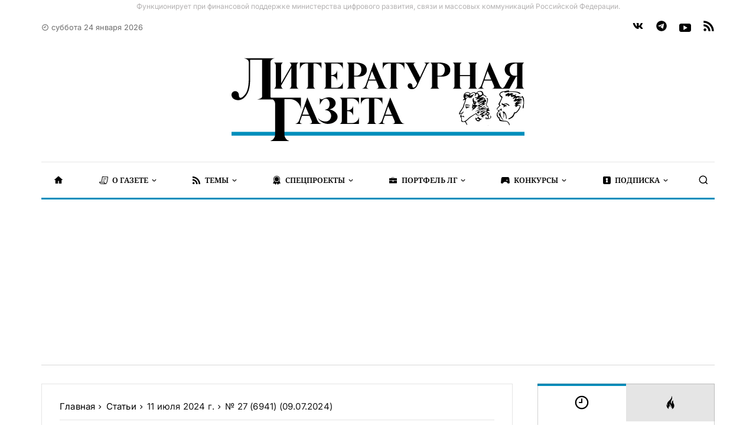

--- FILE ---
content_type: text/html; charset=UTF-8
request_url: https://lgz.ru/article/tyazhyelye-chudesa-valaama/
body_size: 131365
content:
<!doctype html>
<html lang="ru">
	<head>
	<meta http-equiv="Content-Type" content="text/html; charset=UTF-8" />
	<meta http-equiv="X-UA-Compatible" content="IE=edge,chrome=1">
	<meta name="viewport" content="width=device-width, initial-scale=1">
	<script>
		(function initErrorsCollecting(w, d, a, b, c, n, m, o) {
		    function p(e, fn) {
		        try {
		            var t = e.target;
		            if (t && t !== w && t.nodeName) {
		                fn('network', {
		                    subtype: 'tag/resource',
		                    message: t.nodeName + ' loading failed',
		                    url: t.src || t.href
		                });
		            } else {
		                var o = {
		                    subtype: 'unExpected',
		                    message: 'Unknown'
		                };
		                if (typeof e === 'string') {
		                    o.message = e
		                } else {
		                    o.filename = e.filename;
		                    o.lineno = e.lineno;
		                    o.colno = e.colno;
		                    o.error = e.error;
		                    o.message = e.message;
		                    if (e.filename) {
		                        o.subtype = 'Event';
		                    } else if (e.originalEvent) {
		                        o.subtype = 'Intercepted Event';
		                        o.filename = o.error_filename || e.originalEvent.filename;
		                        o.lineno = o.error_lineno || e.originalEvent.lineno;
		                        o.colno = o.error_colno || e.originalEvent.colno;
		                        o.error = o.error_error || e.originalEvent.error;
		                        o.message = o.error_message || e.originalEvent.message;
		                    } else {
		                        o.subtype = 'Object';
		                        o.message = JSON.stringify(e, Object.getOwnPropertyNames(e));
		                    }
		                }
		                if (o.error && typeof o.error !== 'string') {
		                    o.error = JSON.stringify(o.error, Object.getOwnPropertyNames(o.error));
		                }
		                if (e && typeof e !== 'string') {
		                    o.data = JSON.stringify(e, Object.getOwnPropertyNames(e));
		                }
		                fn('javascript', o);
		            }
		        } catch (ee) {
		            fn('javascript', { err: ee })
		        }
		    }
		    w[m] = w[m] || [];
		    w[n] = w[n] || function () { (w[n].q = w[n].q || []).push(arguments); };
		    w.__e = function f() { f.q = f.q || []; f.q.push(arguments[0]); };
		    w[a]('error', w.__e, o);
		    w[c] = function (fn) {
		        if (typeof fn == 'function' && typeof w.__e == 'function') {
		            var q = w.__e.q || [];
		            for (var i = 0; i < q.length; i++) {
		                if (typeof q[i] != 'undefined') { p(q[i], fn) }
		            }
		            w[b]('error', w.__e, o);
		            w[a]('error', function (e) { p(e, fn) }, o);
		        }
		    };
		})(window, document, 'addEventListener', 'removeEventListener', 'startErrorsTracking', '_lgz', 'yaContextCb', { 'passive':!0, 'capture':!0 });
		(function (_window, _document, _namespace, _config) {
			try {
				var oGetPrototypeOf = Object.getPrototypeOf,
					fToString = Function.prototype.toString,
					oToString = Object.prototype.toString,
					DE = _document.documentElement,
					DL = _document.location,
					isDebugMode = DL.href.indexOf('?dm=1') !== -1,
					readyState = 'readyState',
					hbs = 'headerBidding',
					AdTags = {},
					ioSupported = typeof IntersectionObserver !== 'undefined' && isNative(IntersectionObserver);

				var isArray = Array.isArray || function (a) {
					return oToString.call(a) === '[object Array]';
				};

				function noop() {}

				function isString(a) {
					return typeof a === 'string';
				}

				function isNumber(a) {
					return (typeof a === 'number') && isFinite(a);
				}

				function isList(a) {
					return (!isNill(a)) && (!isFunction(a)) && isNumber(a.length);
				}

				function isFunction (a) {
					return (typeof a === 'function') || (a instanceof Function);
				}

				function isObject(a) {
					return oToString.call(a) === '[object Object]';
				}

				function isNull(a) {
					return a === null;
				}

				function isDefined(a) {
					return typeof a !== 'undefined';
				}

				function isNill(a) {
					return isNull(a) || !isDefined(a);
				}

				function isNative(a) {
					return /\{\s+\[native code\]/.test(fToString.call(a));
				}

				function isElement(a) {
					return !isNull(a) && (typeof a === 'object') && (a.nodeType === Node.ELEMENT_NODE);
				}

				function each(a, fn) {
					if (!a) {
						return
					}
					if (isObject(a)) {
						for (var p in a) {
							if (a.hasOwnProperty(p)) {
								fn(p, a[p])
							}
						}
					} else if (isArray(a) || isList(a)) {
						var i = 0, l = a.length;
						for (; i < l; i++) {
							fn(i, a[i])
						}
					}
				}

				function byid(id) {
					if (id) {
						return _document.getElementById(id)
					}
					return null;
				}

				function isPlain(obj) {
					if (!isObject(obj)) {
						return false
					}
					var proto = oGetPrototypeOf && oGetPrototypeOf(obj);
					if (isNull(proto)) {
						return true
					}
					if (proto !== Object.prototype) {
						return false
					}
					return true
				}

				function mixin(obj) {
					if (isObject(obj)) {
						var i = 1,
							l = arguments.length;
						for (; i < l; i++) {
							each(arguments[i], function (key, value) {
								obj[key] = value;
							});
						}
					}
					return obj;
				}

				function merge(obj) {
					if (isObject(obj)) {
						var i = 1,
							l = arguments.length;
						for (; i < l; i++) {
							each(arguments[i], function (key, value) {
								if (isPlain(value)) {
									if (isPlain(obj[key])) {
										merge(obj[key], value);
									} else {
										obj[key] = merge({}, value);
									}
								} else if (isArray(obj[key]) && isArray(value)) {
									obj[key] = obj[key].concat(value);
								} else {
									obj[key] = value;
								}
							});
						}
					}
					return obj;
				}

				function clone(obj) {
					if (isNill(obj)) {
						return obj
					}
					try {
						return JSON && JSON.parse(JSON.stringify(obj));
					} catch (e) {
						return merge({}, obj);
					}
				}

				function _exec(fn) {
					if (!isFunction(fn)) {
						fn = noop;
					}
					return function () {
						return fn.apply(this, arguments);
					};
				}

				function setAttributes(element, attrs) {
					each(attrs, function (name, value) {
						if (isNull(value)) {
							element.removeAttribute(name);
						} else {
							element.setAttribute(name, value);
						}
					});
				}

				function createElement(tagName, attrs) {
					var element = _document.createElement(tagName);
					setAttributes(element, attrs);
					return element;
				}

				function queryOne(className, status) {
					var selector = '.' + className + (status ? '[data-status="' + status + '"]' : '');
					return _document.querySelector(selector);
				}

				function removeElement(el) {
					try {
						el.parentNode.removeChild(el);
					} catch(e) {
						console.log(el);
						console.log(el.parentNode);
					}
				}

				function hideElement(el) {
					el.style.display = 'none';
				}

				function insertAfter(el, newEl) {
				    el.parentNode.insertBefore(newEl, el.nextSibling);
				}

				function randomPercent() {
					return Math.floor(Math.random() * 100) + 1;
				}

				function splitCall(fn1, fn2, params) {
					params = params || {};
					params.name = params.name || 'splitCall';
					params.duration = params.duration || 7;
					params.threshold = params.threshold || 50;
					var num = Cookie.get(params.name) || Cookie.set(params.name, randomPercent(), params.duration);
					if (num > params.threshold) { fn2() } else { fn1() }
				}

				function checkScrolled(scrollRate) {
					var scrolled = getScroll.y(),
						wpheight = viewportSize.h();
					return (scrolled * 100 / wpheight) > scrollRate;
				}
				// Вывод информации в консоли в debug-режиме
				function log(title, data) {
					if (isDebugMode) {
						console.group(title + ':');
						console.dir(data);
						console.groupEnd();
					}
				}
				// Statistics and trackers module
				var Stat = (function (trackers, yaInited, yaID) {
					var Init = {
						metrika: function (arg) {
							if (isArray(arg)) {
								each(arg, function (i, o) {
									initMetrika(o.id, o.opts);
								});
							} else {
								initMetrika(arg.id, arg.opts);
							}
						},
						analytics: function () {
							_window.dataLayer = _window.dataLayer || [];
							_window.gtag = function () { _window.dataLayer.push(arguments); };
							_window.gtag('js', new Date());
							_window.gtag('config', 'G-R4EF8Y1C8G');
						}
					};

					function arrToObj(arr) {
						var pointer = {};
						if (arr.length > 1) {
							var list = arr,
								l = list.length,
								i = 0;
							for (; i < l - 2; i++) {
								pointer[list[i]] = {};
								pointer = pointer[list[i]];
							}
							pointer[list[l - 2]] = list[l - 1];
						}
						return pointer;
					}

					function initQueue(n, a) {
						_window[n] = _window[n] || function () {
							(_window[n][a] = _window[n][a] || []).push(arguments);
						}
						_window[n].l = +new Date();
					}

					function addToQueue(n, o) {
						(_window[n] = _window[n] || []).push(o);
					}

					function initMetrika(id, opts) {
						if (!yaID) {
							yaID = id;
						}
						if (!yaInited) {
							initQueue('ym', 'a');
							yaInited = true;
						}
						var params = mixin({
							clickmap: true,
							trackLinks: true,
							webvisor: true,
							accurateTrackBounce: true
						}, opts);
						_window['ym'](id, 'init', params);
					}

					function send(arr, opts) {
						if (isDefined(opts)) {
							arr.push(opts);
						}
						_window['ym'](yaID, 'params', arrToObj(arr));
					}
					
					each(trackers, function (name, params) {
						Init[name](params)
					});

					return {
						send: send
					};
				})(_config['stat']['trackers'], false);
				// Init Cookie Helper
				var Cookie = (function () {
					var MS_IN_DAY = 86400000,
						RE_REGEXP = new RegExp(atob('KFsuJD8qfHt9KClbXVwvK15dKQ=='), 'g'),
						RE_KEY = atob('XCQx');

					function daysToExpireDate(days) {
						var now = new Date();
						now.setTime(now.getTime() + days * MS_IN_DAY);
						return now.toUTCString();
					}

					function _get(key) {
						var re = new RegExp('(?:^|; )' + key.replace(RE_REGEXP, RE_KEY) + '=([^;]*)');
						var matches = _document.cookie.match(re);
						return matches ? decodeURIComponent(matches[1]) : void 0;
					}

					function _set(key, value, duration) {
						var cookie = [key + '=' + value, 'expires=' + daysToExpireDate(duration), 'path=/', 'domain=' + DL.hostname];
						_document.cookie = cookie.join(';');
						return value;
					}

					function get() {
						var value = _get.apply(this, arguments);
						log('Cookie', {
							'method': 'get',
							'key': arguments[0],
							'value': value
						});
						return value;
					}

					function set() {
						log('Cookie', {
							'method': 'set',
							'key': arguments[0],
							'value': arguments[1],
							'duration': arguments[2]
						});
						return _set.apply(this, arguments);
					}
					
					return {
						get: get,
						set: set
					};
				})();
				// Are options supported for addEventListeners?
				var os = (function () {
					var s = false;
					try {
						var o = Object.defineProperty({}, 'passive', {
							get: function () {
								s = !0
							}
						});
						_window.addEventListener('test', null, o);
					} catch (e) {
						return s
					}
					return s
				})();
				// addEventListeners shortener
				var on = (function () {
					if (os) {
						return function on(el, n, h, o) {
							o = o || {};
							o.capture = o.capture || false;
							el.addEventListener(n, h, o);
						};
					} else {
						return function on(el, n, h) {
							el.addEventListener(n, h, false);
						};
					}
				})();
				// removeEventListeners shortener
				var off = (function () {
					if (os) {
						return function off(el, n, h, o) {
							o = o || {};
							o.capture = o.capture || false;
							el.removeEventListener(n, h, o);
						};
					} else {
						return function off(el, n, h) {
							el.removeEventListener(n, h, false);
						};
					}
				})();
				// Run eventHandler once
				var once = (function () {
					if (os) {
						return function once(el, n, h, o) {
							o = o || {};
							o.capture = o.capture || false;
							o.once = true;
							on(el, n, h, o);
						};
					} else {
						return function once(el, n, h) {
							on(el, n, function _h(e) {
								off(el, n, _h, false);
								h(e);
							}, false);
						};
					}
				})();
				// Document Ready Observer (DOMContentLoaded wrapper)
				var onReady = (function () {
					var addListeners = false,
						isReady = false,
						queue = [];

					function onReady_() {
						if (!isReady) {
							isReady = true;
							for (var i = 0; i < queue.length; i++) {
								queue[i].fn.call(_window, queue[i].ctx);
							}
							queue = [];
						}
					}
					return function (fn, ctx) {
						if (isReady) {
							return setTimeout(fn, 1, ctx);
						} else {
							queue.push({
								'fn': fn,
								'ctx': ctx
							});
						}
						if (_document[readyState] && _document[readyState] !== 'loading') {
							setTimeout(onReady_, 1);
						}
						if (!addListeners) {
							addListeners = true;
							on(_document, 'readystatechange', function () {
								if (_document[readyState] && _document[readyState] === 'interactive') {
									onReady_();
								}
							});
							once(_document, 'DOMContentLoaded', onReady_);
						}
					};
				})();
				// Window onLoad Shortener
				var onLoad = (function () {
					var addListeners = false,
						isLoaded = false,
						queue = [];

					function onLoad_() {
						if (!isLoaded) {
							isLoaded = true;
							for (var i = 0; i < queue.length; i++) {
								queue[i].fn.call(_window, queue[i].ctx);
							}
							queue = [];
						}
					}
					return function (fn, ctx) {
						if (isLoaded) {
							return setTimeout(fn, 1, ctx);
						} else {
							queue.push({
								'fn': fn,
								'ctx': ctx
							});
						}
						if (_document[readyState] && _document[readyState] === 'complete') {
							setTimeout(onLoad_, 1);
						}
						if (!addListeners) {
							addListeners = true;
							on(_document, 'readystatechange', function () {
								if (_document[readyState] && _document[readyState] === 'complete') {
									onLoad_();
								}
							});
							once(_window, 'load', onLoad_);
						}
					};
				})();
				// Run Handler When Document is Visible
				var onVisible = (function () {
					var propertyName,
						timeout = null,
						eventName = 'focus blur',
						vendorPrefixes = ['webkit', 'o', 'ms', 'moz', ''],
						prefix = vendorPrefixes.pop(),
						visibilitySupported;
					
					while (isDefined(prefix)) {
						propertyName = (prefix ? prefix + 'H' : 'h') + 'idden';
						visibilitySupported = isDefined(_document[propertyName]);
						if (visibilitySupported) {
							eventName = prefix + 'visibilitychange';
							break;
						}
						prefix = vendorPrefixes.pop();
					}

					function setState(e) {
						if (visibilitySupported) {
							_document.isVisible = !_document[propertyName];
						} else {
							_document.isVisible = e && /^(?:blur)$/.test(e.type) ? false : true;
						}
					}

					setState();

					on(visibilitySupported ? _document : _window, eventName, setState);
					
					return function (handler, timeShift) {
						on(visibilitySupported ? _document : _window, eventName, function _f() {
							if (timeShift) {
								if (_document.isVisible) {
									timeout = setTimeout(function () {
										if (_document.isVisible) {
											off(visibilitySupported ? _document : _window, eventName, _f);
											handler();
										}
									}, timeShift);
								} else {
									if (timeout !== null) {
										clearTimeout(timeout);
										timeout = null;
									}
								}
							} else {
								if (_document.isVisible) {
									off(visibilitySupported ? _document : _window, eventName, _f);
									handler();
								}
							}
						});
					};
				})();
				// Window onScroll Shortener
				function onScroll(fn, timeout) {
					var tick = null,
						handler = !timeout ? fn : function (e) {
							if (tick !== null) {
								return
							}
							tick = setTimeout(function () {
								fn(e);
								tick = null;
							}, timeout);
						};
					on(_window, 'scroll', handler, { 'passive': true });
				}
				// Window onResize Shortener
				function onResize(fn, timeout) {
					var tick = null,
						handler = !timeout ? fn : function () {
							if (tick !== null) {
								return
							}
							tick = setTimeout(function () {
								fn();
								tick = null;
							}, timeout);
						};
					on(_window, 'resize', handler, { 'passive': true });
				}
				// Инициализация отправки события взаимодействия пользователя со страницей
				var onUserAction = (function () {
					var actions = ['mousedown', 'keydown', 'touchstart', 'pointerdown', 'mspointerdown', 'scroll', 'wheel', 'mousewheel', 'click', 'contextmenu'],
						handled = false;
					return function (handlerFn) {
						each(actions, function (index, name) {
							once(_document, name, function () {
								if (!handled) {
									handled = true;
									handlerFn(name);
								}
							});
						});
					};
				})();
				// Scrolled Value
				var getScroll = (function (X, Y, O) {
					O = O || _window;
					if (!(X in _window)) {
						X = 'scrollLeft';
						Y = 'scrollTop';
						if (isNumber(DE[X])) {
							O = DE
						} else if (isNumber(_document.body[X])) {
							O = _document.body
						}
					}
					return {
						x: function () {
							return O[X] || 0
						},
						y: function () {
							return O[Y] || 0
						}
					}
				})('pageXOffset', 'pageYOffset');
				// Viewport Size
				var viewportSize = (function (W, H, O, VW, VH) {
					O = O || _window;
					if (!(W in _window)) {
						W = 'clientWidth';
						H = 'clientHeight';
						if (isNumber(DE[W])) {
							O = DE
						} else if (isNumber(_document.body[W])) {
							O = _document.body
						}
					}
					var setSize = function () {
						VW = O[W] || 0;
						VH = O[H] || 0;
					};
					setSize();
					onResize(setSize);
					return {
						w: function () {
							return VW
						},
						h: function () {
							return VH
						}
					};
				})('innerWidth', 'innerHeight');
				// Mutate String Incrementaly
				var mutate = (function () {
					var Store = Object.create(null);
					return function mutate(str) {
						if (str) {
							Store[str] = Store[str] ? Store[str] + 1 : 1;
							return str + '__' + Store[str];
						}
					};
				})();
				// Init UnitedConfig
				var UC = (function initUnitedConfig (defaults, experiments) {

					function addExpGroupParams(obj, rand, groups) {
						for (var label in groups) {
							var borders = label.split('-');
							if (rand >= parseInt(borders[0]) && rand <= parseInt(borders[1])) {
								return merge(obj, groups[label]);
							}
						}
						return obj;
					}

					var exp = (function (e) {
						var out = { };
						if (e.enabled && e.list) {
							for (var expName in e.list) {
								var expParams = e.list[expName],
									expDuration = expParams.duration || 15,
									randPercent = !expParams.fixGroup ? randomPercent() : (Cookie.get('e.' + expName) || Cookie.set('e.' + expName, randomPercent(), expDuration));
								out = addExpGroupParams(out, randPercent, expParams.groups);
							}
						}
						return out;
					})(experiments);
					
					defaults.commons = merge(defaults.commons, exp.commons);

					log('Common params', defaults.commons);

					each(defaults.places, function (name, options) {
						var commons = clone(defaults.commons);
						defaults.places[name] = merge(commons, options)
					});

					var conf = {};
						conf.places = merge(defaults.places, exp.places);
						conf[hbs] = merge(defaults[hbs], exp[hbs]);

					log('Final Config', clone(conf));

					return conf;
				})(_config['ads']['defaults'], _config['ads']['experiments']);
				// Init HeaderBidding
				var HB = (function initHeaderBidding (hb, places) {
					var _HB = {
						enabled: false,
						usedContainers: {},
						campaignsMap: {},
						settings: {}
					};
					
					if (hb.enabled) {
						var firstCallback = true,
							usedContainers = {},
							campaignsMap = {},
							adUnits = [],
							settings = {},
							onBidsRecieved = (function () {
								if (hb.callbacks && isFunction(hb.callbacks.onBidsRecieved)) {
									return function () {
										var bids = _window['Ya'].headerBidding.getBidsReceived();
										if (firstCallback) {
											firstCallback = false;
											hb.callbacks.onBidsRecieved(bids);
										}
									}
								} else {
									return noop
								}
							})();

						hb.syncPixels = hb.syncPixels || [];
						hb.biddersMap = updateBiddersMap(hb.biddersMap);
						
						each(places, function (name, place) {
							if (place.enabled) {
								if (place[hbs].enabled) {
									place[hbs].bids = {};
									place[hbs].params = createBidsParams(place[hbs].params);
									if (place[hbs].first) {
										usedContainers[name] = mutate(name);
										adUnits.push({
											code: usedContainers[name],
											bids: place[hbs].params,
											sizes: place.sizes
										});
									}
								}
							}
						});

						function createBidsParams(params) {
							var bids = [];
							each(params, function (bidderName, bidderParams) {
								if (bidderParams) {
									bids.push({
										bidder: bidderName,
										params: isObject(bidderParams) ? bidderParams : {
											placementId: bidderParams
										}
									});
								}
							});
							return bids;
						}

						function updateBiddersMap(biddersMap) {
							var newBidderMap = {};
							each(biddersMap, function (bidderName, bidderValue) {
								if (bidderValue) {
									newBidderMap[bidderName] = bidderValue;
									campaignsMap[bidderValue] = bidderName;
								}
							});
							return newBidderMap;
						}

						if (hb.prebid) {
							_window.pbjs = _window.pbjs || {};
		                    _window.pbjs.que = _window.pbjs.que || [];
		                    settings.pbjs = _window.pbjs;
						}

						settings.adUnits = adUnits;
						settings.timeout = hb.timeout;
						settings.biddersMap = hb.biddersMap;
						settings.syncPixels = hb.syncPixels;
						settings.callbacks = { onBidsRecieved: onBidsRecieved };

						_HB.enabled = true;
						_HB.campaignsMap = campaignsMap;
						_HB.usedContainers = usedContainers;

						_window.YaHeaderBiddingSettings = _HB.settings = settings;
					}
					
					log('HB Settings', _HB);

					return _HB;
				})(UC[hbs], UC.places);
				// Banner Calls Module
				var Banner = (function initBannerCalls(places) {
					var viewObservers = {},
						scrollThrottle = null,
						scrollWatching = false,
						scrollTimeout = 50,
						scrollStack = [],
						bannerStack = [],
						viewTimes = [2],
						PSStore = {},
						WH = viewportSize.h();

					function autoCreatePlaces (places, params) {
						var article = _document.querySelector(params.article),
							paragraphs = _document.querySelectorAll(params.paragraph),
							articlePosition = getScroll.y() + article.getBoundingClientRect().top,
							deltaOffset = params.coeff*WH,
							placeOffset = deltaOffset,
							firstInserted = false,
							secondInserted = false,
							paragraphPosition = 0,
							insertPlace = function (num, el) {
								placeOffset = paragraphPosition + deltaOffset;
								var placeContainer = createElement('div', { 'data-status': 'new' });
									placeContainer.className += places[num];
								insertAfter(el, placeContainer);
								_window[_namespace]('ad', 'show', places[num]);
							};
						each(paragraphs, function (i, el) {
							paragraphPosition = articlePosition + el.offsetTop;
							if (!firstInserted) {
								if (paragraphPosition >= placeOffset) {
									firstInserted = true;
									insertPlace(0, el);
								}
							} else {
								if (!secondInserted) {
									if (paragraphPosition >= placeOffset) {
										secondInserted = true;
										insertPlace(1, el);
									}
								} else {
									if (paragraphPosition >= placeOffset) {
										insertPlace(0, el);
									}
								}
							}
						});
					}

					function showAdFox (name, options) {
						var params = initParams(name, options);
						if (!params) {
							return
						}
						if (_document.isVisible) {
							callAdFox(params)
						} else {
							bannerStack.push(params)
						}
					}

					function initParams(name, options) {

						options = options || {};
						
						if (isObject(name)) {
							options = name;
							name = options.name || mutate('place');
						} else if (isString(name)) {
							options.name = name;
						}
							
						var P = places[options.name] ? merge({ banner: {} }, places[options.name], options) : merge({ banner: {} }, options);
						
						if (P.enabled === false || !P.params || !P.ownerId) {
							return
						}
						
						P.onLoad = function (data) {
							_exec(options.onLoad)(data, P);
						};
						P.onRender = function () {
							initViewBanner(P);
							_exec(options.onRender)(P);
						};
						P.onStub = function () {
							_exec(options.onStub)(P);
						};
						P.onError = function (type, message) {
							_exec(options.onError)(type, message, P);
						};
						
						initTag(P);
						
						if (!P.containerEl) {
							return
						}
						
						if (P.reload.count == -1) {
							P.reload.enabled = false
						}
						
						if (P.view.enabled) {
							each(viewTimes, function (index, time) {
								P.view[time] = {
									timeout: null,
									inView: false,
									done: false
								};
							});
						}
						
						AdTags[P.containerId] = P;
						
						log('Place ' + P.name + ' params', P);
						
						return P;
					}

					function initTag(params) {
						if (params.callback || params.isCallback) {
							params.tagType = 'callback';
							return createCallbackContainer(params);
						}
						if (params.isReload) {
							params.tagType = 'reload';
							return createReloadContainer(params);
						}
						params.tagType = 'default';
						return createDefaultContainer(params);
					}

					function createDefaultContainer(params) {
						var parentContainer;
						if (params.containerId) {
							parentContainer = byid(params.containerId);
							if (parentContainer == null) {
								parentContainer = queryOne(params.name, 'new')
							}
						} else {
							parentContainer = queryOne(params.name, 'new')
						}
						if (!isElement(parentContainer)) {
							return
						}
						setAttributes(parentContainer, {
							'data-status': 'inited',
							'data-placeholder': 'visible'
						});
						if (HB.usedContainers[params.name]) {
							params.containerId = HB.usedContainers[params.name];
							HB.usedContainers[params.name] = void 0;
						} else {
							params.containerId = mutate(params.name)
						}
						params.containerEl = createElement('div', {
							'id': params.containerId,
							'style': 'min-height:1px'
						});
						parentContainer.appendChild(params.containerEl);
						params.parentContainer = parentContainer;
					}

					function createCallbackContainer(params) {
						if (!params.containerId) {
							return
						}
						var parentContainer, bannerContainer;
						bannerContainer = byid(params.containerId);
						if (!isElement(bannerContainer)) {
							return
						}
						bannerContainer = bannerContainer.parentNode;
						parentContainer = bannerContainer.parentNode;
						resetReloadTimeout(AdTags[bannerContainer.id]);
						params.containerId = mutate(params.name);
						params.containerEl = createElement('div', {
							'id': params.containerId,
							'style': 'min-height:1px'
						});
						removeElement(bannerContainer);
						parentContainer.appendChild(params.containerEl);
					}

					function createReloadContainer(params) {
						var bannerContainer = AdTags[params.parentTag].containerEl,
							parentContainer = bannerContainer.parentNode;
						params.containerId = mutate(params.name);
						params.containerEl = createElement('div', {
							'id': params.containerId,
							'style': 'min-height:1px'
						});
						removeElement(bannerContainer);
						parentContainer.appendChild(params.containerEl);
					}

					function resetReloadTimeout(params) {
						if (params.reload && params.reload.enabled && params.reload.timeout !== null) {
							clearTimeout(params.reload.timeout);
							params.reload.timeout = null;
						}
					}

					function setReloadTimeout(params) {
						if (params.reload.enabled) {
							params.reload.timeout = setTimeout(function () {
								clearTimeout(params.reload.timeout);
								params.reload.timeout = null;
								if (params.view['2'].done) {
									reloadBanner(params)
								}
							}, 1000*params.reload.delay)
						}
					}

					function initViewBanner(params) {
						if (params.view.enabled) {
							each(viewTimes, function (index, time) {
								viewObservers[time].observe(params.containerEl);
							});
						}
					}

					function reloadBanner(params) {
						showAdFox(params.name, {
							rate: 10,
							scroll: true,
							isReload: true,
							parentTag: params.containerId,
							params: { 'partner-stat-id': 999 },
							reload: {
								enabled: true,
								timeout: null,
								count: params.reload.count - 1,
								delay: params.reload.delay
							}
						});
					}

					function _preScroll (params) {
						if (!PSStore[params.name].called && checkScrolled(params.preScroll)) {
							PSStore[params.name].called = true;
							callWrap(params);
							return true;
						}
					}

					function callAdFox(params) {
						if (isDefined(params.preScroll)) {
							callPreScroll(params);
						} else if (params.scroll) {
							callScroll(params)
						} else {
							callWrap(params)
						}
					}

					function callPreScroll(params) {
						PSStore[params.name] = PSStore[params.name] || {};
						if (_preScroll(params)) return;
						onScroll(function () { _preScroll(params) }, 50);
					}

					function callScroll(params) {
						if (ioSupported) {
							var _observer = new IntersectionObserver(function (entries) {
								each(entries, function (i, entry) {
									if (entry.isIntersecting && entry.intersectionRatio > 0) {
										_observer.unobserve(entry.target);
										callWrap(params);
										_observer = null;
									}
								});
							}, { 'rootMargin': params.rate + '% 0px ' + params.rate + '% 0px' });
							_observer.observe(params.containerEl);
						} else {
							callWrap(params)
						}
					}

					function callWrap(params) {
						if (params[hbs].enabled) {
							callHeaderBidding(params)
						} else {
							callNative(params)
						}
					}

					function callHeaderBidding(params) {
						if (!params[hbs].first) {
							if (_window.Ya && _window.Ya[hbs]) {
								_window.Ya[hbs].pushAdUnits([{
									code: params.containerId,
									bids: params[hbs].params,
									sizes: params.sizes
								}]);
							} else {
								return setTimeout(callHeaderBidding, 0, params);
							}
						}
						places[params.name][hbs].first = false;
						callNative(params);
					}

					function callNative(params) {
						if (params.called) {
							return
						}
						params.called = true;
						var options = {
							ownerId: params.ownerId,
							containerId: params.containerId,
							params: params.params,
							onLoad: params.onLoad,
							onRender: params.onRender,
							onStub: params.onStub,
							onError: params.onError
						};
						if (params.type) {
							options.type = params.type
						}
						if (params.platform) {
							options.platform = params.platform
						}
						if (params.onClose) {
							options.onClose = params.onClose
						}
						if (params.tagType == 'reload' || params.sequentialLoading) {
							options.sequentialLoading = true
						}
						
						options.params.puid3 = params.tagType;
						options.params.puid4 = params.reload ? params.reload.count : '';
						
						log('Ad call options', options);
						
						_window.yaContextCb.push(function () {
							_window['Ya'].adfoxCode.create(options);
						});
					}

					(function initViewObservers() {
						if (!ioSupported) {
							return
						}

						each(viewTimes, function (i, time) {
							var _time = parseFloat(time);
							if (!viewObservers[time]) {
								viewObservers[time] = new IntersectionObserver(function (entries, observer) {
									each(entries, function (i, entry) {
										var params = AdTags[entry.target.id];
										if (!params.view[time].done) {
											if (entry.isIntersecting && entry.intersectionRatio >= 0.5) {
												params.view[time].inView = true;
												params.view[time].timeout = setTimeout(function () {
													observer.unobserve(entry.target);
													params.view[time].done = true;
													clearTimeout(params.view[time].timeout);
													setReloadTimeout(params);
												}, _time * 1000);
											} else {
												params.view[time].inView = false;
												clearTimeout(params.view[time].timeout);
											}
										}
									})
								}, { 'rootMargin': '0px', 'threshold': [0.5] });
							}
						});

						on(_document, 'visibilitychange', function () {
							each(AdTags, function (id, p) {
								if (p.view.enabled) {
									each(viewTimes, function (i, time) {
										var _time = parseFloat(time);
										if (!p.view.done) {
											if (!_document.isVisible) {
												if (p.view[time].timeout) {
													clearTimeout(p.view[time].timeout);
												}
											} else {
												if (p.view[time].inView) {
													p.view[time].timeout = setTimeout(function () {
														p.view[time].done = true;
														clearTimeout(p.view[time].timeout);
														setReloadTimeout(p);
													}, _time * 1000);
												}
											}
										}
									});
								}
							});
						});
					})();

					onVisible(function () {
						each(bannerStack, function (i, params) {
							callAdFox(params)
						});
						bannerStack = [];
					}, _config['ads']['visibilityTimeout']);

					return {
						show: showAdFox,
						auto: autoCreatePlaces
					};
				})(UC.places);
				// Загрузка необходимых библиотек
				var Loader = (function initResourceLoader(files) {
					var firstScript = _document.scripts[0] || _document.getElementsByTagName('script')[0],
						preloadSupported = (function () {
							var link = createElement('link');
							return link.relList && isFunction(link.relList.supports) && link.relList.supports('preload') && ('as' in link);
						})();

					function insertBeforeFirstScript(el) {
						firstScript.parentNode.insertBefore(el, firstScript)
					}

					function insertAtTheBodyEnd(el) {
						onReady(function () {
							var refs = _document.body.childNodes,
								ref = refs[refs.length - 1];
							ref.parentNode.insertBefore(el, ref.nextSibling);
						});
					}

					function onStateEvent(element, params, attrs) {
						if (element.readyState) {
							element.onreadystatechange = function () {
								if (element.readyState === 'loaded' || element.readyState === 'complete') {
									element.onreadystatechange = null;
									_exec(params.onload)(element);
									onStateHandler(null, params, attrs);
								}
							};
						} else {
							once(element, 'load', function () {
								_exec(params.onload)(element);
								onStateHandler(null, params, attrs);
							});
						}
						once(element, 'error', function (e) {
							_exec(params.onerror)(e, element);
							onStateHandler(e, params, attrs);
						});
					}

					function onStateHandler(event, params, attrs) {
						params.error = event;
						files.list[params.type][params.name] = {
							'params': params,
							'attrs': attrs
						};
						log('Append file', files.list[params.type][params.name]);
					}

					function loadCSS(url, params) {
						if (_document.querySelector('link[href="' + url + '"]') !== null) {
							return
						}
						var attrs = {
							'href': url,
							'rel': 'stylesheet'
						};
						params.name = params.name || url;
						params.type = 'css';
						if (params.async === true) {
							attrs.media = 'screen and (max-width:1px)';
							params.onload = function (el) {
								el.media = 'all';
								_exec(params.onload)(el);
							}
						}
						var element = createElement('link', attrs);
						onStateEvent(element, params, attrs);
						insertAtTheBodyEnd(element);
					}

					function loadJS(name, preloaded, prefailed) {
						var attrs, params;
						if (isString(name)) {
							if (isDefined(files.list.js[name])) {
								params = files.list.js[name].params || {};
								attrs = files.list.js[name].attrs;
							} else {
								params = {};
								attrs = {
									'src': name
								};
							}
						} else if (isObject(name)) {
							if (!name.attrs) {
								params = {};
								attrs = clone(name);
								name = attrs.src;
							} else {
								params = name.params || {};
								attrs = clone(name.attrs);
								if (!params.name) {
									name = attrs.src
								}
							}
						}
						if (_document.querySelector('script[src="' + attrs.src + '"]') !== null) {
							return
						}
						params.name = name;
						params.type = 'js';
						attrs.type = 'text/javascript';
						attrs.async = true;
						if (preloadSupported && (isDefined(preloaded) || isDefined(prefailed))) {
							params.status = 'preloading';
							if (preloaded && params.status !== 'timeout') {
								params.status = prefailed ? 'failed' : 'loaded';
								insert(params, attrs);
							}
							setTimeout(function () {
								if (params.status === 'preloading') {
									params.status = 'timeout';
									insert(params, attrs);
								}
							}, files.timeout);
						} else {
							insert(params, attrs)
						}
					}

					function insert(params, attrs) {
						if (params.defered) {
							onReady(function () {
								append(params, attrs);
							});
						} else if (params.loaded) {
							onLoad(function () {
								append(params, attrs);
							});
						} else {
							append(params, attrs);
						}
					}

					function append(params, attrs) {
						if (!params.inserted) {
							params.inserted = true;
							var script = createElement('script', attrs);
							onStateEvent(script, params, attrs);
							insertBeforeFirstScript(script);
						}
					}
					
					each(files.list, function (type, list) {
						each(list, function (name, item) {
							if (type == 'js') {
								if (name !== 'hb' || HB.enabled) {
									loadJS(name);
								}
							} else {
								item.params.name = name;
								loadCSS(item.attrs.href, item.params);
							}
						});
					});
					
					return {
						js: { load: loadJS },
						css: { load: loadCSS }
					};
				})(_config['files']);
				// ImagesLasyLoad
				var lazyLoader = (function (w, d) {
					var observer = (typeof w !== 'undefined' && w.IntersectionObserver) ? new IntersectionObserver(onIntersection, { rootMargin: '10%', threshold: 0 }) : void 0;

					function gta (el, k) {
						return el.getAttribute(k);
					}
					function sta (el, k, v) {
						return el.setAttribute(k, v);
					}
				    function load (el) {
				    	var dataSrc = gta(el, 'data-src'),
				    		dataSrcset = gta(el, 'data-srcset'),
				    		dataBgImage = gta(el, 'data-background-image'),
				    		dataBgImageSet = gta(el, 'data-background-image-set');

				    	if (dataSrc) {
				    		el.src = dataSrc;
				    		log(el, 'src', dataSrc);
				    	}
				    	if (dataSrcset) {
				    		sta(el, 'srcset', dataSrcset);
				    		log(el, 'srcset', dataSrcset);
				    	}
				    	if (dataBgImage) {
				    		el.style.backgroundImage = 'url("'+dataBgImage.split(',').join('"),url("')+'")';
				    	} else if (dataBgImageSet) {
				    		var links = dataBgImageSet.split(',');
				            var first = links[0].substr(0, links[0].indexOf(' ')) || links[0];
				            	first = first.indexOf('url(') === -1 ? 'url(' + first + ')' : first;
				            
				            if (links.length === 1) {
				                el.style.backgroundImage = first;
				            } else {
				            	var style = (gta(el, 'style') || '') + ('background-image: ' + first + '; background-image: -webkit-image-set(' + links + '); background-image: image-set(' + links + ')')
				                sta(el, 'style', style);
				            }
				    	}

				        sta(el, 'data-loaded', true);
				    }
				    function triggerLoad (el) {
				    	if (gta(el,'data-loaded') != 'true') {
				    		load(el);
				    	}
					}
				    function triggerObserve (observer) {
				    	return function (el) {
				    		if (gta(el, 'data-loaded') != 'true') {
					    		observer.observe(el);
					    	}
				    	}
				    }
				    function onIntersection (entries, observer) {
				        entries.forEach(function (entry) {
				            if (entry.intersectionRatio > 0 || entry.isIntersecting) {
				                observer.unobserve(entry.target);
				                triggerLoad(entry.target);
				            }
				        });
				    }

				    return {
				    	observer: observer,
				        init: function (s) {
				        	s = s || '.lozad';
				            if (observer) {
				                d.querySelectorAll(s).forEach(triggerObserve(observer));
				            } else {
				            	d.querySelectorAll(s).forEach(triggerLoad);
				            }
				        }
				    };
				})(_window, _document);
				// track UserActions
				onUserAction(function (actionName) {
					Stat.send(['User', 'interaction'], actionName);
				});
				// Инициализация логирования ошибок
				(function initErrorsTracking() {
					function sendErrorData(type, params) {
						var arr = ['Errors', type];
						if (params.subtype) {
							arr.push(params.subtype)
						}
						if (params.message) {
							arr.push(params.message)
						}
						if (params.url) {
							arr.push(params.url)
						}

						var obj = {
							filename: params.filename || '-',
							lineno: params.lineno || '-',
							colno: params.colno || '-',
							error: params.error || '-',
							data: params.data || '-',
						};
						
						Stat.send(arr, obj);
					}
					if (_window.console) {
						console.error_previous = console.error;
						console.error = function () {
							console.error_previous.apply(console, arguments);
							sendErrorData('any', { subtype: 'console', message: '' + arguments[0] });
						};
					}
					if (_window.XMLHttpRequest && _window.XMLHttpRequest.prototype) {
						var prototype = _window.XMLHttpRequest.prototype;
						if (prototype.send && prototype.send.apply) {
							prototype.send_previous = prototype.send;
							prototype.send = function () {
								var xmlHttpRequest = this;
								on(this, 'readystatechange', function () {
									try {
										if (xmlHttpRequest.readyState == 4) {
											if (xmlHttpRequest.status >= 400 || xmlHttpRequest.status === 0) {
												sendErrorData('network', {
													subtype: 'ajax',
													message: 'Status ' + xmlHttpRequest.status,
													url: xmlHttpRequest.responseURL
												});
											}
										}
									} catch (e) {}
								});
								return prototype.send_previous.apply(this, arguments);
							};
						}
					}
					if (_window.fetch && _window.fetch.apply) {
						_window.fetch_previous = _window.fetch;
						_window.fetch = function (url) {
							return _window.fetch_previous.apply(this, arguments).then(function (response) {
								try {
									if (response.status >= 400) {
										sendErrorData('network', {
											subtype: 'fetch',
											message: 'Status ' + response.status,
											url: response.url
										});
									}
								} catch (e) {}
								return response;
							}).catch(function (err) {
								try {
									sendErrorData('network', {
										subtype: 'fetch',
										message: err || err.message,
										url: url
									});
								} catch (e) {}
								throw err;
							});
						};
					}
					_window['startErrorsTracking'](sendErrorData);
				})();
				// lazy load images
				onReady(lazyLoader.init);
				// Make API
				(function make_api() {
			        var old = _window[_namespace],
			            mmap = {
			                'hb': {
			                	'settings': function () {
			                		return HB.settings
			                	},
			                	'containers': function () {
			                		return HB.usedContainers
			                	},
			                	'is_enabled': function () {
			                		return HB.enabled
			                	}
			                },
			                'ad': {
			                	'show': Banner.show,
			                	'auto': Banner.auto,
			                	'get': function (arg) {
			                		switch (arg) {
			                			case 'tags':
			                				return AdTags
			                			case 'config':
			                				return UC
			                		}
			                	}
			                },
			                'js': Loader.js,
			                'css': Loader.css,
			                'util': {
			                	'on': on,
								'off': off,
								'once': once,
								'split': splitCall,
								'onLoad': onLoad,
								'onScroll': onScroll,
								'onReady': onReady
			                }
			            };

			        _window[_namespace] = function(name, method, params, options) {
			            if (mmap[name]) {
			                if (method && isFunction(mmap[name][method])) {
			                    return mmap[name][method](params, options)
			                } else if (isFunction(mmap[name])) {
			                    return mmap[name]()
			                }
			            }
			        }

			        for (var g in old.q) {
			            _window[_namespace].apply(_window, old.q[g])
			        }
				})();
			} catch (e) {
				function insertLib(src) {
					if (_document.querySelector('script[src^="' + src + '"]')) {
						return
					}
					var s = _document.createElement('script');
						s.async = true;
						s.type = 'text/javascript';
						s.src = src;
					var f = _document.getElementsByTagName('script')[0];
						f.parentNode.insertBefore(s, f);
				}

				function initFnQueue(n, q, o) {
					if (o) _window[o] = n;
					_window[n] = _window[n] || function () {
						_window[n][q] = _window[n][q] || [];
						_window[n][q].push(arguments);
					};
					_window[n].l = +new Date();
				}

				function arrToObj(arr) {
					var pointer = {};
					if (arr.length > 1) {
						var list = arr,
							l = list.length,
							i = 0;
						for (; i < l - 2; i++) {
							pointer[list[i]] = {};
							pointer = pointer[list[i]];
						}
						pointer[list[l - 2]] = list[l - 1];
					}
					return pointer;
				}

				var sendErrorStat = (function (e) {
					initFnQueue('ym', 'a', false);
					
					if (e.metrika && e.metrika.id) {
						_window['ym'](e.metrika.id, 'init', {
							clickmap: true,
							trackLinks: true,
							accurateTrackBounce: true,
							webvisor: true,
							trackHash: true,
							params: {}
						});
						insertLib(_config['files']['list']['js']['metrika']['attrs']['src']);
						
						return function (errorParams) {
							_window['ym'](e.metrika.id, 'params', errorParams)
						}
					}
					
					return function (errorParams) {
						console.log(errorParams)
					}
				})(_config['stat']['errors']);

				function trackError(err, type) {
					var message = err.message || err.description || '-';
					var stack = encodeURIComponent(err.stack || err.stacktrace || '-');
					sendErrorStat(arrToObj(['Error', type, message, stack]));
				}

				trackError(e, 'adWrapperError');
				_window['startErrorsTracking'](trackError);

				console.error('Ad Wrapper Error', e);
			}
		})(window, document, '_lgz', {
		    'start': +new Date(),
		    'files': {
		        'preloadTimeout': 3500,
		        'list': {
		            'js': {
		                'metrika': {
		                    'attrs': {
		                        'src': 'https://mc.yandex.ru/metrika/tag.js'
		                    },
		                    'params': {
								'loaded': true
							}
		                },
		                'analytics': {
							'attrs': {
								'src': 'https://www.googletagmanager.com/gtm.js?id=G-R4EF8Y1C8G'
							},
							'params': {
								'loaded': true
							}
						}
		            }
		        }
		    },
		    'stat': {
		        'trackers': {
		            'metrika': {
		                'id': 94246535,
		                'opts': {
		                    'webvisor': true
		                }
		            },
		            'analytics': {}
		        },
		        'errors': {
		            'metrika': {
		                'id': 94246535
		            }
		        }
		    },
		    'ads': {
		    	'visibilityTimeout': 300,
		        'defaults': {
		            'commons': {
		                'ownerId': 10884477,
		                'enabled': true,
		                'called': false,
		                'tagType': 'default',
		                'scroll': false,
		                'rate': 100,
		                'params': {
		                    'pt': 'b'
		                },
		                'reload': {
		                    'enabled': true,
		                    'timeout': null,
		                    'count': 5,
		                    'delay': 20
		                },
		                'headerBidding': {
		                    'enabled': false,
		                    'first': true
		                },
		                'view': {
		                    'enabled': true
		                }
		            },
		            'headerBidding': {
		                'enabled': true,
		                'prebid': false,
		                'timeout': 2000,
		                'biddersMap': {
							'betweenDigital': '3185189',
							'adfox_yandex_adplay-adv': '3304168',
							'adfox_roden-media': '3326290',
							'adfox_adsmart': '3326297'
						},
		                'syncPixels': []
		            },
		            'places': {
		                'billboard': {
		                    'params': {
		                        'p1': 'ddhoi',
		                        'p2': 'y'
		                    },
		                    'headerBidding': {
								'enabled': true,
								'params': {
									//'betweenDigital': '4795420',
									'adfox_roden-media': {
										'p1': 'dhlre',
										'p2': 'hfln'
									}
								}
							},
							'sizes': [[970, 250]]
		                },
		                'billboard_mini': {
		                    'params': {
		                        'p1': 'dgcnl',
		                        'p2': 'jjsw'
		                    },
		                    'headerBidding': {
								'enabled': false
							}
		                },
		                'vertical': {
		                    'params': {
		                        'p1': 'ddhol',
		                        'p2': 'hiut'
		                    },
		                    'headerBidding': {
								'enabled': true,
								'params': {
									'betweenDigital': '4796593',
									'adfox_roden-media': {
										'p1': 'dhlrf',
										'p2': 'emwl'
									},
									'adfox_adsmart': {
										'p1': 'dhlwj',
										'p2': 'hhro'
									}
								}
							},
							'sizes': [[240,400],[300,600]]
		                },
		                'horizontal_middle': {
		                    'scroll': true,
		                    'params': {
		                        'p1': 'ddikg',
		                        'p2': 'jbqx'
		                    },
		                    'headerBidding': {
								'enabled': true,
								'params': {
									'betweenDigital': '4796592',
									'adfox_adsmart': {
										'p1': 'dhlwk',
										'p2': 'ul'
									}
								}
							},
							'sizes': [[970, 250],[640,240]]
		                },
		                'horizontal_bottom': {
		                    'scroll': true,
		                    'params': {
		                        'p1': 'ddike',
		                        'p2': 'jbqw'
		                    },
		                    'headerBidding': {
								'enabled': true,
								'params': {
									'betweenDigital': '4796591'
								}
							},
							'sizes': [[970, 250]]
		                },
		                'inread': {
		                    'params': {
		                        'p1': 'ddikf',
		                        'p2': 'jbqy'
		                    },
		                    'headerBidding': {
								'enabled': true,
								'params': {
									'betweenDigital': '4796594'
								}
							},
							'sizes': [[640, 480]]
		                },
		                'floorad': {
		                    'preScroll': 20,
		                    'type': 'floorAd',
		                    'platform': 'desktop',
		                    'params': {
		                        'p1': 'dgcnk',
		                        'p2': 'jjsv'
		                    },
		                    'reload': {
		                        'enabled': false
		                    },
		                    'view': {
		                        'enabled': false
		                    },
		                    'headerBidding': {
								'enabled': true,
								'params': {
									'adfox_yandex_adplay-adv': {
	                                    'p1': 'dgxli',
	                                    'p2': 'jdhb'
	                                }
								}
							}
		                }
		            }
		        },
		        'experiments': { 'enabled': false }	
		    }
		});
	</script>
			<meta property="og:title" content="Тяжёлые чудеса Валаама">
		<meta property="og:description" content="Тяжёлые чудеса Валаама">
		<meta property="og:type" content="article">
		<meta property="og:url" content="https://lgz.ru/article/tyazhyelye-chudesa-valaama/">
		<meta property="og:image" content="https://lgz.ru/upload/iox9ztvuw7z5n50p81r3y3f2qg9qi6z1.jpg">
		<title>Тяжёлые чудеса Валаама &#8212; Литературная газета</title>
<meta name='robots' content='max-image-preview:large' />
<style id='wp-img-auto-sizes-contain-inline-css' type='text/css'>
img:is([sizes=auto i],[sizes^="auto," i]){contain-intrinsic-size:3000px 1500px}
/*# sourceURL=wp-img-auto-sizes-contain-inline-css */
</style>
<link rel='stylesheet' id='bsearch-style-css' href='https://lgz.ru/local/plugins/better-search/includes/css/bsearch-styles.min.css' type='text/css' media='all' />
<link rel="https://api.w.org/" href="https://lgz.ru/wp-json/" /><link rel="alternate" title="JSON" type="application/json" href="https://lgz.ru/wp-json/wp/v2/posts/69867" /><link rel="canonical" href="https://lgz.ru/article/tyazhyelye-chudesa-valaama/" />
<link rel="icon" href="https://lgz.ru/upload/cropped-logo-32x32.jpg" sizes="32x32" />
<link rel="icon" href="https://lgz.ru/upload/cropped-logo-192x192.jpg" sizes="192x192" />
<link rel="apple-touch-icon" href="https://lgz.ru/upload/cropped-logo-180x180.jpg" />
<meta name="msapplication-TileImage" content="https://lgz.ru/upload/cropped-logo-270x270.jpg" />
	<link rel="stylesheet" href="/local/themes/lgz/assets/css/desktop.css?v=4" type="text/css" media="all">
	<script defer src="/bitrix/js/main/jquery/jquery-1.12.4.min.js"></script>
	<script defer src="/local/themes/lgz/assets/js/desktop.js?v=1"></script>
<link rel='stylesheet' id='noptin-form-css' href='https://lgz.ru/local/plugins/newsletter-optin-box/build/Forms/assets/css/style-form.css' type='text/css' media='all' />
<style id='global-styles-inline-css' type='text/css'>
:root{--wp--preset--aspect-ratio--square: 1;--wp--preset--aspect-ratio--4-3: 4/3;--wp--preset--aspect-ratio--3-4: 3/4;--wp--preset--aspect-ratio--3-2: 3/2;--wp--preset--aspect-ratio--2-3: 2/3;--wp--preset--aspect-ratio--16-9: 16/9;--wp--preset--aspect-ratio--9-16: 9/16;--wp--preset--color--black: #000000;--wp--preset--color--cyan-bluish-gray: #abb8c3;--wp--preset--color--white: #ffffff;--wp--preset--color--pale-pink: #f78da7;--wp--preset--color--vivid-red: #cf2e2e;--wp--preset--color--luminous-vivid-orange: #ff6900;--wp--preset--color--luminous-vivid-amber: #fcb900;--wp--preset--color--light-green-cyan: #7bdcb5;--wp--preset--color--vivid-green-cyan: #00d084;--wp--preset--color--pale-cyan-blue: #8ed1fc;--wp--preset--color--vivid-cyan-blue: #0693e3;--wp--preset--color--vivid-purple: #9b51e0;--wp--preset--gradient--vivid-cyan-blue-to-vivid-purple: linear-gradient(135deg,rgb(6,147,227) 0%,rgb(155,81,224) 100%);--wp--preset--gradient--light-green-cyan-to-vivid-green-cyan: linear-gradient(135deg,rgb(122,220,180) 0%,rgb(0,208,130) 100%);--wp--preset--gradient--luminous-vivid-amber-to-luminous-vivid-orange: linear-gradient(135deg,rgb(252,185,0) 0%,rgb(255,105,0) 100%);--wp--preset--gradient--luminous-vivid-orange-to-vivid-red: linear-gradient(135deg,rgb(255,105,0) 0%,rgb(207,46,46) 100%);--wp--preset--gradient--very-light-gray-to-cyan-bluish-gray: linear-gradient(135deg,rgb(238,238,238) 0%,rgb(169,184,195) 100%);--wp--preset--gradient--cool-to-warm-spectrum: linear-gradient(135deg,rgb(74,234,220) 0%,rgb(151,120,209) 20%,rgb(207,42,186) 40%,rgb(238,44,130) 60%,rgb(251,105,98) 80%,rgb(254,248,76) 100%);--wp--preset--gradient--blush-light-purple: linear-gradient(135deg,rgb(255,206,236) 0%,rgb(152,150,240) 100%);--wp--preset--gradient--blush-bordeaux: linear-gradient(135deg,rgb(254,205,165) 0%,rgb(254,45,45) 50%,rgb(107,0,62) 100%);--wp--preset--gradient--luminous-dusk: linear-gradient(135deg,rgb(255,203,112) 0%,rgb(199,81,192) 50%,rgb(65,88,208) 100%);--wp--preset--gradient--pale-ocean: linear-gradient(135deg,rgb(255,245,203) 0%,rgb(182,227,212) 50%,rgb(51,167,181) 100%);--wp--preset--gradient--electric-grass: linear-gradient(135deg,rgb(202,248,128) 0%,rgb(113,206,126) 100%);--wp--preset--gradient--midnight: linear-gradient(135deg,rgb(2,3,129) 0%,rgb(40,116,252) 100%);--wp--preset--font-size--small: 13px;--wp--preset--font-size--medium: 20px;--wp--preset--font-size--large: 36px;--wp--preset--font-size--x-large: 42px;--wp--preset--spacing--20: 0.44rem;--wp--preset--spacing--30: 0.67rem;--wp--preset--spacing--40: 1rem;--wp--preset--spacing--50: 1.5rem;--wp--preset--spacing--60: 2.25rem;--wp--preset--spacing--70: 3.38rem;--wp--preset--spacing--80: 5.06rem;--wp--preset--shadow--natural: 6px 6px 9px rgba(0, 0, 0, 0.2);--wp--preset--shadow--deep: 12px 12px 50px rgba(0, 0, 0, 0.4);--wp--preset--shadow--sharp: 6px 6px 0px rgba(0, 0, 0, 0.2);--wp--preset--shadow--outlined: 6px 6px 0px -3px rgb(255, 255, 255), 6px 6px rgb(0, 0, 0);--wp--preset--shadow--crisp: 6px 6px 0px rgb(0, 0, 0);}:where(.is-layout-flex){gap: 0.5em;}:where(.is-layout-grid){gap: 0.5em;}body .is-layout-flex{display: flex;}.is-layout-flex{flex-wrap: wrap;align-items: center;}.is-layout-flex > :is(*, div){margin: 0;}body .is-layout-grid{display: grid;}.is-layout-grid > :is(*, div){margin: 0;}:where(.wp-block-columns.is-layout-flex){gap: 2em;}:where(.wp-block-columns.is-layout-grid){gap: 2em;}:where(.wp-block-post-template.is-layout-flex){gap: 1.25em;}:where(.wp-block-post-template.is-layout-grid){gap: 1.25em;}.has-black-color{color: var(--wp--preset--color--black) !important;}.has-cyan-bluish-gray-color{color: var(--wp--preset--color--cyan-bluish-gray) !important;}.has-white-color{color: var(--wp--preset--color--white) !important;}.has-pale-pink-color{color: var(--wp--preset--color--pale-pink) !important;}.has-vivid-red-color{color: var(--wp--preset--color--vivid-red) !important;}.has-luminous-vivid-orange-color{color: var(--wp--preset--color--luminous-vivid-orange) !important;}.has-luminous-vivid-amber-color{color: var(--wp--preset--color--luminous-vivid-amber) !important;}.has-light-green-cyan-color{color: var(--wp--preset--color--light-green-cyan) !important;}.has-vivid-green-cyan-color{color: var(--wp--preset--color--vivid-green-cyan) !important;}.has-pale-cyan-blue-color{color: var(--wp--preset--color--pale-cyan-blue) !important;}.has-vivid-cyan-blue-color{color: var(--wp--preset--color--vivid-cyan-blue) !important;}.has-vivid-purple-color{color: var(--wp--preset--color--vivid-purple) !important;}.has-black-background-color{background-color: var(--wp--preset--color--black) !important;}.has-cyan-bluish-gray-background-color{background-color: var(--wp--preset--color--cyan-bluish-gray) !important;}.has-white-background-color{background-color: var(--wp--preset--color--white) !important;}.has-pale-pink-background-color{background-color: var(--wp--preset--color--pale-pink) !important;}.has-vivid-red-background-color{background-color: var(--wp--preset--color--vivid-red) !important;}.has-luminous-vivid-orange-background-color{background-color: var(--wp--preset--color--luminous-vivid-orange) !important;}.has-luminous-vivid-amber-background-color{background-color: var(--wp--preset--color--luminous-vivid-amber) !important;}.has-light-green-cyan-background-color{background-color: var(--wp--preset--color--light-green-cyan) !important;}.has-vivid-green-cyan-background-color{background-color: var(--wp--preset--color--vivid-green-cyan) !important;}.has-pale-cyan-blue-background-color{background-color: var(--wp--preset--color--pale-cyan-blue) !important;}.has-vivid-cyan-blue-background-color{background-color: var(--wp--preset--color--vivid-cyan-blue) !important;}.has-vivid-purple-background-color{background-color: var(--wp--preset--color--vivid-purple) !important;}.has-black-border-color{border-color: var(--wp--preset--color--black) !important;}.has-cyan-bluish-gray-border-color{border-color: var(--wp--preset--color--cyan-bluish-gray) !important;}.has-white-border-color{border-color: var(--wp--preset--color--white) !important;}.has-pale-pink-border-color{border-color: var(--wp--preset--color--pale-pink) !important;}.has-vivid-red-border-color{border-color: var(--wp--preset--color--vivid-red) !important;}.has-luminous-vivid-orange-border-color{border-color: var(--wp--preset--color--luminous-vivid-orange) !important;}.has-luminous-vivid-amber-border-color{border-color: var(--wp--preset--color--luminous-vivid-amber) !important;}.has-light-green-cyan-border-color{border-color: var(--wp--preset--color--light-green-cyan) !important;}.has-vivid-green-cyan-border-color{border-color: var(--wp--preset--color--vivid-green-cyan) !important;}.has-pale-cyan-blue-border-color{border-color: var(--wp--preset--color--pale-cyan-blue) !important;}.has-vivid-cyan-blue-border-color{border-color: var(--wp--preset--color--vivid-cyan-blue) !important;}.has-vivid-purple-border-color{border-color: var(--wp--preset--color--vivid-purple) !important;}.has-vivid-cyan-blue-to-vivid-purple-gradient-background{background: var(--wp--preset--gradient--vivid-cyan-blue-to-vivid-purple) !important;}.has-light-green-cyan-to-vivid-green-cyan-gradient-background{background: var(--wp--preset--gradient--light-green-cyan-to-vivid-green-cyan) !important;}.has-luminous-vivid-amber-to-luminous-vivid-orange-gradient-background{background: var(--wp--preset--gradient--luminous-vivid-amber-to-luminous-vivid-orange) !important;}.has-luminous-vivid-orange-to-vivid-red-gradient-background{background: var(--wp--preset--gradient--luminous-vivid-orange-to-vivid-red) !important;}.has-very-light-gray-to-cyan-bluish-gray-gradient-background{background: var(--wp--preset--gradient--very-light-gray-to-cyan-bluish-gray) !important;}.has-cool-to-warm-spectrum-gradient-background{background: var(--wp--preset--gradient--cool-to-warm-spectrum) !important;}.has-blush-light-purple-gradient-background{background: var(--wp--preset--gradient--blush-light-purple) !important;}.has-blush-bordeaux-gradient-background{background: var(--wp--preset--gradient--blush-bordeaux) !important;}.has-luminous-dusk-gradient-background{background: var(--wp--preset--gradient--luminous-dusk) !important;}.has-pale-ocean-gradient-background{background: var(--wp--preset--gradient--pale-ocean) !important;}.has-electric-grass-gradient-background{background: var(--wp--preset--gradient--electric-grass) !important;}.has-midnight-gradient-background{background: var(--wp--preset--gradient--midnight) !important;}.has-small-font-size{font-size: var(--wp--preset--font-size--small) !important;}.has-medium-font-size{font-size: var(--wp--preset--font-size--medium) !important;}.has-large-font-size{font-size: var(--wp--preset--font-size--large) !important;}.has-x-large-font-size{font-size: var(--wp--preset--font-size--x-large) !important;}
/*# sourceURL=global-styles-inline-css */
</style>
</head>
<body class="page-template logged-out lgz-sticky-sidebar media-type-none site-body elementor-kit-52132 elementor-page">
		<div id="page" class="lgz-site-container">
		<div class="lgz-header-main principal-color-border-top-color lgz-header-main-sticky">
			<header class="lgz-site-header-container no-shadow lgz-full-section principal-color-border-top-color">
				<div class="lgz-site-header lgz-centered-header">
					<div class="digitalgovru"></div>
					<div id="lgz-secondary-navigation" class="lgz-site-navigation  general-border-color lgz-top-navigation lgz-menu">
		                <div class="lgz-navigation-content lgz-full-section-content site-content-width">
		                    <div class="lgz-menu-line-height">
		                        <span class="lgz-date-time" data-date="суббота 24 января 2026"></span>
		                    </div>
		                    <div class="lgz-menu-container vertical-menu"></div>
		                    <div id="top-social" class="lgz-menu-social"></div>
		                </div>
		            </div>
		            <div class="lgz-header-content general-border-color">
		                <div class="site-content-width lgz-header-content-part lgz-spaced-flex lgz-full-section-content">
		                    <div class="lgz-site-branding">
		                        <div class="site-logo">
		                        			                            	<a title="Литературная Газета" href="/">
			                                <img alt="Литературная Газета" src="/local/templates/lgz/img/logo.svg" width="500" height="150">
			                            </a>
		                        			                        </div>
		                    </div>
		                </div>
		            </div>
		            <nav class="general-border-color lgz-main-navigation effect-border-top lgz-main-navigation-background">
		                <div class="lgz-navigation-content  site-content-width lgz-full-section-content">
		                    <div class="lgz-navigation-inner lgz-spaced-flex bordered-menu principal-color-border-bottom-color general-border-top-color lgz-main-navigation-typgraphy">
		                        <div class="lgz-menu-container vertical-menu"><ul id="primary-menu" class="menu"><li class="menu-item"><a href="/"><span class="menu-item-content home"><svg viewBox="0 0 24 24" fill="none" xmlns="http://www.w3.org/2000/svg"><path d="M5.7 12.1H3L12 4L21 12.1H18.3V19.3H12.9V13.9H11.1V19.3H5.7V12.1Z" fill="#000000"></path></svg><span class="menu-item-title home">Главная</span></span></a></li>
<li class="menu-item menu-item-has-children"><a href="https://lgz.ru/about/"><span class="menu-item-content"><svg viewBox="0 0 1000 1000" xmlns="http://www.w3.org/2000/svg"><path d="m661.8 79c99.2 3 198.3 6 297.5 8.9 30.6 0.9 43.4 15.5 40.2 46.8-4.3 43-8.5 86.1-13.5 129-9.2 78.9-20.4 157.5-35.4 235.4-17.7 91.9-38.5 183-73.5 270.2-13.5 33.7-29.4 66-50.3 95.8-30.7 43.9-70.6 65.7-126 64-116.7-3.5-233.5-3.2-350.3-4.9-48.5-0.6-97-2-145.5-3.4-59.3-1.7-105.2-29.8-141.3-75.1-30.9-38.7-50.8-83.1-62.4-131.2-6-24.7 9.4-44.4 34.8-43.9 84.6 1.8 169.3 4.1 253.9 6 88.1 2 176.1 3.8 264.1 5.7 3.4 0.1 6.7 0.6 10 0.4 21.2-1.3 33.9 9.3 42.4 27.9 14.3 31.2 31.3 61.1 51.1 89.2 12 17.1 25.2 33.2 41.8 46.3 21.7 17.1 38.7 16.8 58.5-2.5 23-22.3 36-51 48.2-79.9 30.8-73.4 49.7-150.5 66.4-228.2 16.9-78.7 29.5-158.2 40.1-238 5.8-44 9.5-88.2 14.7-132.2 1-8.3-1.4-10.2-9.2-10.3-64.9-1.6-129.8-3.4-194.6-5.3-107.8-3.1-215.6-6.3-323.3-9.8-8.8-0.3-11.2 2.2-12 10.9-13.1 133-32.5 264.8-71.6 393-7.2 23.9-16.5 47.1-24.8 70.7-1.5 4.2-3.6 6.6-8.8 6.5-20.1-0.6-40.3-0.8-60.4-0.8-7.8 0-7.4-3-4.8-8.7 42.6-93.5 62.5-193.2 79.7-293.6 12.1-71 19.9-142.5 26.2-214.2 2-21.8 15.2-33.7 37.1-33.2l234.9 6.6c22 0.6 44.1 0.1 66 0.1 0.1 0.6 0.1 1.2 0.1 1.8zm-46.7 779.5c-25.7-33.6-45.3-67.3-62.9-102.4-2.1-4.2-5.3-5.6-9.9-5.5-10.1 0-20.1-0.1-30.2-0.3-84.7-2.1-169.3-4.2-254-6.2-52.6-1.3-105.2-2.2-157.7-3.5-19.6-0.5-19.9-0.7-11.1 16.7 28.3 56.2 66.7 96.3 136.3 96.4 117.9 0.1 235.7 3.1 353.6 4.8 11.1 0.2 22.1 0 35.9 0zm23.8-547c-48.5-1.6-96.9-3.3-145.4-4.9-4.5-0.2-9-0.4-13.4-1.1-11.3-1.8-17.9-9.8-17.5-20.8 0.3-10.2 7.5-18 18.3-19.2 4.4-0.5 8.9-0.2 13.4 0 98.7 3.5 197.6 7.1 296.3 10.7 14.5 0.5 22.6 8.5 22.1 21.1-0.4 12-8.9 19.5-22.8 19.1-50.3-1.4-100.6-3.1-151-4.7v-0.2zm72.6 143.7c-82.6-2.9-165.3-5.8-248-8.8-13.8-0.4-22.3-6.4-23.9-17.2-1.5-10 3.1-17.3 12.1-21.7 4.5-2.3 9.4-1.8 14.2-1.6l125.2 4.3c51.4 1.8 102.7 3.5 154.1 5.2 6.9 0.3 13.5 1 18.6 6.2 6.2 6.1 7.5 13.9 4.7 21.7-3.2 9-10.7 13.1-20.1 13.3-12.3 0.1-36.9-1-36.9-1.4zm-138.9 139.1c-51.6-2.9-103.2-5.8-154.7-8.8-8.6-0.5-13.9-6.4-14.9-17.2-1-10 1.9-17.3 7.5-21.8 2.8-2.2 5.8-1.7 8.9-1.5l78 4.3c32.1 1.7 64.1 3.5 96.2 5.2 4.3 0.2 8.4 1 11.6 6.2 3.8 6.1 4.7 13.9 2.9 21.7-2 9-6.7 13.1-12.5 13.3-7.7 0.1-23-0.9-23-1.4z"/></svg>О газете</span></a><ul class="sub-menu"><li class="menu-item"><a href="https://lgz.ru/about/history/"><span class="menu-item-content">История</span></a></li>
<li class="menu-item menu-item-has-children"><a href="https://lgz.ru/about/edition/"><span class="menu-item-content">Редакция</span></a><ul class="sub-menu"><li class="menu-item"><a href="https://lgz.ru/about/edition/chief/"><span class="menu-item-content">Главный редактор</span></a></li>
<li class="menu-item"><a href="https://lgz.ru/about/edition/staff/"><span class="menu-item-content">Редакционный коллектив</span></a></li>
	</ul>
</li>
<li class="menu-item"><a href="https://litok.online"><span class="menu-item-content">Рекламодателям</span></a></li>
<li class="menu-item"><a title="Свежий номер газеты" href="https://lgz.ru/last_pub/"><span class="menu-item-content">Свежий номер</span></a></li>
<li class="menu-item menu-item-has-children"><a href="/archive/"><span class="menu-item-content">Архив</span></a><ul class="sub-menu"><li class="menu-item"><a href="https://lgz.ru/archive/2026/"><span class="menu-item-content">2026 год</span></a></li>
<li class="menu-item"><a href="https://lgz.ru/archive/2025/"><span class="menu-item-content">2025 год</span></a></li>
<li class="menu-item"><a href="https://lgz.ru/archive/2024/"><span class="menu-item-content">2024 год</span></a></li>
<li class="menu-item"><a href="https://lgz.ru/archive/2023/"><span class="menu-item-content">2023 год</span></a></li>
<li class="menu-item"><a href="https://lgz.ru/archive/2022/"><span class="menu-item-content">2022 год</span></a></li>
<li class="menu-item"><a href="https://lgz.ru/archive/2021/"><span class="menu-item-content">2021 год</span></a></li>
<li class="menu-item"><a href="https://lgz.ru/archive/2020/"><span class="menu-item-content">2020 год</span></a></li>
	</ul>
</li>
<li class="menu-item"><a href="/authors/"><span class="menu-item-content">Авторы</span></a></li>
<li class="menu-item"><a href="https://lgz.ru/about/contacts/"><span class="menu-item-content">Контакты</span></a></li>
<li class="menu-item"><a href="https://lgz.ru/about/partners/"><span class="menu-item-content">Партнеры</span></a></li>
</ul>
</li>
<li class="menu-item menu-item-has-children"><a href="https://lgz.ru/article/"><span class="menu-item-content"><svg xmlns="http://www.w3.org/2000/svg" viewBox="0 0 70 70"><path d="M4.5 36.926c7.625 0 14.785 2.972 20.168 8.39 5.39 5.418 8.36 12.63 8.36 20.301h11.745c0-22.289-18.07-40.43-40.265-40.43Zm.023-20.82c27.153 0 49.243 22.21 49.243 49.511h11.746c0-33.773-27.356-61.25-60.985-61.25Zm16.23 41.324c0 4.484-3.64 8.133-8.132 8.133-4.488 0-8.129-3.649-8.129-8.133 0-4.489 3.64-8.137 8.13-8.137 4.5 0 8.132 3.64 8.132 8.137m0 0"/></svg>Темы</span></a><ul class="sub-menu"><li class="menu-item menu-item-has-children"><a href="https://lgz.ru/literature/"><span class="menu-item-content">Литература</span></a><ul class="sub-menu"><li class="menu-item"><a href="https://lgz.ru/literature/intervyu/"><span class="menu-item-content">Интервью</span></a></li>
<li class="menu-item"><a href="https://lgz.ru/literature/inform/"><span class="menu-item-content">Информ. материалы</span></a></li>
<li class="menu-item"><a href="https://lgz.ru/literature/premiya/"><span class="menu-item-content">Премии</span></a></li>
<li class="menu-item"><a href="https://lgz.ru/literature/yubiley/"><span class="menu-item-content">Юбилеи</span></a></li>
<li class="menu-item"><a href="https://lgz.ru/literature/author-section/"><span class="menu-item-content">Авторские рубрики</span></a></li>
	</ul>
</li>
<li class="menu-item menu-item-has-children"><a href="https://lgz.ru/policy/"><span class="menu-item-content">Политика</span></a><ul class="sub-menu"><li class="menu-item"><a href="https://lgz.ru/policy/actual/"><span class="menu-item-content">Актуально</span></a></li>
<li class="menu-item"><a href="https://lgz.ru/policy/expertise/"><span class="menu-item-content">Экспертиза</span></a></li>
<li class="menu-item"><a href="https://lgz.ru/policy/world-and-we/"><span class="menu-item-content">Мир и мы</span></a></li>
<li class="menu-item"><a href="https://lgz.ru/policy/pos/"><span class="menu-item-content">Позиция</span></a></li>
<li class="menu-item"><a href="https://lgz.ru/policy/smo/"><span class="menu-item-content">СВО</span></a></li>
	</ul>
</li>
<li class="menu-item menu-item-has-children"><a href="https://lgz.ru/society/"><span class="menu-item-content">Общество</span></a><ul class="sub-menu"><li class="menu-item"><a href="https://lgz.ru/society/history/"><span class="menu-item-content">История</span></a></li>
<li class="menu-item"><a href="https://lgz.ru/society/discussion/"><span class="menu-item-content">Дискуссия</span></a></li>
<li class="menu-item"><a href="https://lgz.ru/society/education/"><span class="menu-item-content">Образование</span></a></li>
<li class="menu-item"><a href="https://lgz.ru/society/law/"><span class="menu-item-content">Право</span></a></li>
<li class="menu-item"><a href="https://lgz.ru/society/humanitarian/"><span class="menu-item-content">Гуманитарий</span></a></li>
<li class="menu-item"><a href="https://lgz.ru/society/import-substitution/"><span class="menu-item-content">Импортозамещение</span></a></li>
<li class="menu-item"><a href="https://lgz.ru/society/human/"><span class="menu-item-content">Человек</span></a></li>
<li class="menu-item"><a href="https://lgz.ru/society/health/"><span class="menu-item-content">Здоровье</span></a></li>
	</ul>
</li>
<li class="menu-item"><a href="https://lgz.ru/culture/"><span class="menu-item-content">Культура</span></a></li>
<li class="menu-item menu-item-has-children"><a href="https://lgz.ru/tv/"><span class="menu-item-content">Кино и ТВ</span></a><ul class="sub-menu"><li class="menu-item"><a href="https://lgz.ru/tv/premiere/"><span class="menu-item-content">Премьеры</span></a></li>
<li class="menu-item"><a href="https://lgz.ru/tv/series/"><span class="menu-item-content">Сериалы</span></a></li>
<li class="menu-item"><a href="https://lgz.ru/tv/procontra/"><span class="menu-item-content">Pro &amp; Contra</span></a></li>
<li class="menu-item"><a href="https://lgz.ru/tv/radio/"><span class="menu-item-content">Радио</span></a></li>
	</ul>
</li>
<li class="menu-item menu-item-has-children"><a href="https://lgz.ru/club/"><span class="menu-item-content">Клуб 12 стульев</span></a><ul class="sub-menu"><li class="menu-item"><a href="https://lgz.ru/club/feuilleton/"><span class="menu-item-content">Фельетон</span></a></li>
<li class="menu-item"><a href="https://lgz.ru/club/aphorism/"><span class="menu-item-content">Афоризмы</span></a></li>
<li class="menu-item"><a href="https://lgz.ru/club/joke/"><span class="menu-item-content">Анекдоты</span></a></li>
<li class="menu-item"><a href="https://lgz.ru/club/satire/"><span class="menu-item-content">Сатира</span></a></li>
	</ul>
</li>
<li class="menu-item"><a href="https://lgz.ru/fotoglas/"><span class="menu-item-content">Фотоглас</span></a></li>
<li class="menu-item menu-item-has-children"><a href="https://lgz.ru/viewpoint/"><span class="menu-item-content">Мнение</span></a><ul class="sub-menu"><li class="menu-item"><a href="https://lgz.ru/viewpoint/columnists/"><span class="menu-item-content">Колумнисты</span></a></li>
<li class="menu-item"><a href="https://lgz.ru/viewpoint/sight/"><span class="menu-item-content">Точка зрения</span></a></li>
	</ul>
</li>
<li class="menu-item"><a href="https://lgz.ru/interesnoe/"><span class="menu-item-content">Интересное</span></a></li>
</ul>
</li>
<li class="menu-item menu-item-has-children"><a href="https://lgz.ru/sp1/"><span class="menu-item-content"><svg xmlns="http://www.w3.org/2000/svg" viewBox="0 0 32 32"><path d="M16,20c4.4,0,8-3.6,8-8s-3.6-8-8-8s-8,3.6-8,8S11.6,20,16,20z"/><path d="M29.4,26.1l-3.5-7.3c1.3-1.9,2.1-4.3,2.1-6.8c0-6.6-5.4-12-12-12S4,5.4,4,12c0,2.6,0.8,4.9,2.2,6.9l-3.4,7.2 c-0.1,0.3-0.1,0.7,0,0.9s0.5,0.5,0.8,0.5l4.7,0.3l3.2,3.5c0.2,0.2,0.5,0.3,0.7,0.3c0,0,0.1,0,0.2,0c0.3,0,0.6-0.3,0.8-0.6l2.9-6 l2.9,6c0.1,0.3,0.4,0.5,0.8,0.6c0,0,0.1,0,0.2,0c0.3,0,0.5-0.1,0.7-0.3l3.2-3.5l4.7-0.3c0.3,0,0.6-0.2,0.8-0.5S29.5,26.4,29.4,26.1 z M16,2c5.5,0,10,4.5,10,10c0,5.5-4.5,10-10,10S6,17.5,6,12C6,6.5,10.5,2,16,2z"/></svg>Спецпроекты</span></a><ul class="sub-menu"><li class="menu-item menu-item-has-children"><a href="https://lgz.ru/sp1/bibliosfera/"><span class="menu-item-content">Библиосфера</span></a><ul class="sub-menu"><li class="menu-item"><a href="https://lgz.ru/sp1/bibliosfera/critique/"><span class="menu-item-content">Рецензия</span></a></li>
<li class="menu-item"><a href="https://lgz.ru/sp1/bibliosfera/review/"><span class="menu-item-content">Обзор</span></a></li>
<li class="menu-item"><a href="https://lgz.ru/sp1/bibliosfera/reportage/"><span class="menu-item-content">Репортаж</span></a></li>
	</ul>
</li>
<li class="menu-item"><a href="https://lgz.ru/sp1/mnogoyazykaya-lira-rossii/"><span class="menu-item-content">Многоязыкая лира России</span></a></li>
<li class="menu-item"><a href="https://lgz.ru/sp1/literaturnyy-rezerv/"><span class="menu-item-content">Литературный резерв</span></a></li>
<li class="menu-item"><a href="https://lgz.ru/sp1/nevskiy-prospekt/"><span class="menu-item-content">Невский проспект</span></a></li>
<li class="menu-item"><a href="https://lgz.ru/sp1/belorusskiy-dnevnik/"><span class="menu-item-content">Белорусский дневник</span></a></li>
<li class="menu-item"><a href="https://lgz.ru/sp1/stantsionnyy-smotritel/"><span class="menu-item-content">Станционный смотритель</span></a></li>
<li class="menu-item"><a href="https://lgz.ru/sp1/nastoyashchee-proshloe/"><span class="menu-item-content">Настоящее Прошлое</span></a></li>
<li class="menu-item"><a href="https://lgz.ru/sp1/unikalnye-osobnyaki-moskvy/"><span class="menu-item-content">Уникальные особняки Москвы</span></a></li>
</ul>
</li>
<li class="menu-item menu-item-has-children"><a href="https://lgz.ru/portfolio/"><span class="menu-item-content"><svg xmlns="http://www.w3.org/2000/svg" viewBox="0 0 60 60"><path d="M35.293 37.867H24.707v-4.824H3.75v14.406a2.437 2.437 0 0 0 2.438 2.434h47.625a2.44 2.44 0 0 0 2.445-2.434V33.043H35.293Zm18.516-21.656H37.477v-5.277c0-.914-.582-.801-.582-.801H21.66s-.64.074-.64.824v5.254H6.188a2.44 2.44 0 0 0-2.438 2.437v10.856h52.5V18.648a2.436 2.436 0 0 0-2.441-2.437m-18.817 0H23.516v-4.242h11.476Zm0 0"/></svg>Портфель ЛГ</span></a><ul class="sub-menu"><li class="menu-item"><a href="https://lgz.ru/portfolio/verse/"><span class="menu-item-content">Стихи</span></a></li>
<li class="menu-item"><a href="https://lgz.ru/portfolio/prose/"><span class="menu-item-content">Проза</span></a></li>
<li class="menu-item"><a href="https://lgz.ru/portfolio/first/"><span class="menu-item-content">Проба пера</span></a></li>
</ul>
</li>
<li class="menu-item menu-item-has-children"><a href="https://lgz.ru/contest/"><span class="menu-item-content"><svg xmlns="http://www.w3.org/2000/svg" viewBox="0 0 16 16" ><path d="M0 13L3 14L6 11H10L13 14L16 13L15.248 4.7284C15.1076 3.18316 13.812 2 12.2604 2H3.73964C2.18803 2 0.89244 3.18316 0.751964 4.72839L0 13ZM12 6C12.5523 6 13 5.55228 13 5C13 4.44772 12.5523 4 12 4C11.4477 4 11 4.44772 11 5C11 5.55228 11.4477 6 12 6ZM12 8C12 8.55228 11.5523 9 11 9C10.4477 9 10 8.55228 10 8C10 7.44772 10.4477 7 11 7C11.5523 7 12 7.44772 12 8ZM5 8C6.10457 8 7 7.10457 7 6C7 4.89543 6.10457 4 5 4C3.89543 4 3 4.89543 3 6C3 7.10457 3.89543 8 5 8Z" fill="#000000"/></svg>Конкурсы</span></a><ul class="sub-menu"><li class="menu-item"><a href="https://гипертекст.рф"><span class="menu-item-content">ГИПЕРТЕКСТ</span></a></li>
<li class="menu-item"><a href="https://lgz.ru/contest/zolotoe-zveno/"><span class="menu-item-content">Золотое звено</span></a></li>
<li class="menu-item"><a href="https://lgz.ru/contest/literaturnyy-konkurs/"><span class="menu-item-content">Литературный конкурс</span></a></li>
<li class="menu-item"><a href="https://lgz.ru/contest/literaturnyy-marafon/"><span class="menu-item-content">Литературный марафон</span></a></li>
</ul>
</li>
<li class="menu-item menu-item-has-children"><a href="https://lgz.ru/subscribe/"><span class="menu-item-content"><svg xmlns="http://www.w3.org/2000/svg" viewBox="0 0 60 60"><path d="M3.75 13.734v32.532a9.983 9.983 0 0 0 9.984 9.984h32.532a9.983 9.983 0 0 0 9.984-9.984V13.734a9.983 9.983 0 0 0-9.984-9.984H13.734a9.983 9.983 0 0 0-9.984 9.984M22.691 44.41l4.352-15.73a7.33 7.33 0 0 1-4.598-6.809c0-4.05 3.29-7.332 7.34-7.332s7.344 3.281 7.344 7.332a7.34 7.34 0 0 1-3.774 6.414l4.188 16.125Zm0 0"/></svg>Подписка</span></a><ul class="sub-menu"><li class="menu-item"><a href="https://lgz.ru/subscribe/pay/"><span class="menu-item-content">Электронная подписка</span></a></li>
<li class="menu-item"><a href="https://podpiska.pochta.ru/publisher/155e3919-438c-4240-90fc-945009b61335"><span class="menu-item-content">Подписка почта России</span></a></li>
<li class="menu-item"><a href="/subscribe/auth/"><span class="menu-item-content">Управление подпиской</span></a></li>
</ul>
</li>
</ul></div>		                        <div class="lgz-header-tools vertical-menu">
		                            <div class="click-event menu-item menu-item-has-children right-side-sub-menu">
		                            	<button class="lgz-header-icon search">
		                            		<svg viewBox="0 0 24 24" fill="none" xmlns="http://www.w3.org/2000/svg">
		                            			<path d="M16.6725 16.6412L21 21M19 11C19 15.4183 15.4183 19 11 19C6.58172 19 3 15.4183 3 11C3 6.58172 6.58172 3 11 3C15.4183 3 19 6.58172 19 11Z" stroke="#000000" stroke-width="2"/>
		                            		</svg>
		                            	</button>
		                                <div class="sub-menu lgz-header-search-content">
		                                    <div class="search-form">
		                                    	
	<div class="bsearch-form-container">
		<form role="search" method="get" class="bsearchform" action="https://lgz.ru/">
			<div class="bsearch-form-search-field">
				<input type="search" class="bsearch-field search-field" placeholder="Что будем искать?" value="" name="s" />
			</div>
			
			<button type="submit" class="bsearch-submit searchsubmit search-submit button" /><svg viewBox="0 0 24 24" fill="none" xmlns="http://www.w3.org/2000/svg"><path d="M16.6725 16.6412L21 21M19 11C19 15.4183 15.4183 19 11 19C6.58172 19 3 15.4183 3 11C3 6.58172 6.58172 3 11 3C15.4183 3 19 6.58172 19 11Z" stroke="#ffffff" stroke-width="2"></path></svg></button>
		</form>
	</div>
			                                    </div>
		                                </div>
		                            </div>
		                        </div>
		                    </div>
		                </div>
		            </nav>
				</div>
			</header>
		</div>
		<div class="billboard" data-status="new"></div>
<div class="floorad" data-status="new"></div>
<script>
	if (Math.random() > 0.5) {
		_lgz("ad", "show", "billboard");
	} else {
		(function (d) {
			var b = d.querySelector(".billboard"),
				w = d.createElement("div");
				w.className += "mini-wrapper";
				b.appendChild(w);
			for (var i = 0; i < 3;i++) {
				var mb = d.createElement("div");
					mb.className += "billboard_mini";
					mb.setAttribute("data-status", "new");
					w.appendChild(mb);
				_lgz("ad", "show", "billboard_mini",{ "sequentialLoading": true });
			}
		})(document);
	}
	_lgz("ad", "show", "floorad");
</script>
<div class="lgz-full-section">
    <div id="content" class="lgz-site-content lgz-full-section-content content-sidebar-container site-content-width content-sidebar">
    	<div id="primary" class="site-content-area site-content-area-style">
            <div id="main" class="lgz-site-main" itemscope itemtype="http://schema.org/NewsArticle">
            	<meta itemprop="identifier" content="69867">
            	<ol class="lgz-breadcrumb general-border-color">
                    <li class="first">
						<a href="/">Главная</a>
					</li>
                	<li>
                		                			                		                			                		                			                		                			                				<a href="/article">
	                        		Статьи	                        	</a>
                			                		                	</li> 
                    <li>
                    	<span>11 июля 2024 г.</span>
                    </li>
                                            <li>
                        	<span>№ 27 (6941) (09.07.2024)</span>
                        </li>
                                    </ol>
            	<div class="entry-header centered-header">
            		            			<div class="entry-meta" itemscope itemtype="http://schema.org/BreadcrumbList">
                            <span class="lgz-block-infos-meta lgz-block-infos-meta-inline">
                                <div class="block-infos-multi-categories" itemprop="itemListElement" itemscope itemtype="http://schema.org/ListItem">
                                                                                                                                                            <a itemprop="item" class="block-infos-category ignore-general-principal-color principal-color-background-color" href="/literature/">
                                            	<span itemprop="name">Литература</span>
                                            </a>
                                            <meta itemprop="position" content="1" />
                                                                                                                                                                                                            <a itemprop="item" class="block-infos-category ignore-general-principal-color principal-color-background-color" href="/literaturnyy-rezerv/">
                                            	<span itemprop="name">Литературный резерв</span>
                                            </a>
                                            <meta itemprop="position" content="2" />
                                                                                                                                                                                                            <a itemprop="item" class="block-infos-category ignore-general-principal-color principal-color-background-color" href="/sp1/">
                                            	<span itemprop="name">Спецпроект</span>
                                            </a>
                                            <meta itemprop="position" content="3" />
                                                                                                                                                                                                                                    </div>
                            </span>
                        </div>
            		            		<h1 class="entry-title" itemprop="headline">Тяжёлые чудеса Валаама</h1>
            		                    <div class="entry-meta hidden">
                        <span class="lgz-block-infos-meta lgz-block-infos-meta-inline">
                        	<span itemprop="datePublished" content="2024-07-11T10:29:00+04:00"  datetime="2024-07-11T10:29:00+04:00">
                        		11 июля 2024	
                            </span>
                        </span>
                    </div>
            	</div>
        		                                <div class="article post">
                    <div class="entry-content article-content">
                        <div class="lgz-article-content" itemprop="articleBody">
                        	                        		<div class="wp-block-image alignleft">
                                    <img itemprop="image" src="/upload/articles/b8a/iox9ztvuw7z5n50p81r3y3f2qg9qi6z1.jpg" srcset="[data-uri] 100w" data-srcset="/upload/articles/b8a/opt/iox9ztvuw7z5n50p81r3y3f2qg9qi6z1.jpeg 100w" sizes="100vw" decoding="async" 
			                    	data-title="" class="lozad imgtooltip" alt="">
                                </div>
			            	                            <div class=""><p>Говорить о романе «Полунощница» Нади Алексеевой не так-то просто. Его фактура мерцает, двоится, а центральные герои и рассказчик не то что ненадёжны – скорее тоже мало что понимают. И оттого судить о романе по их словам, интонациям и даже поступкам – дело спорное. </p><p>Итак, в романе три времени – наше, семидесятые годы, а также моменты, когда времени как бы и нет. В современности есть главный герой, молодой айтишник по имени Павел. Он ловит, кажется, первый в своей жизни экзистенциальный кризис, переживает трагедию прошлого. Кроме того, ему хочется найти родственников своей покойной бабушки. Все эти обстоятельства и приводят его на Валаам. Там его ждёт суровый монастырско-волонтёрский быт, чувства, качели бунта-смирения-принятия, очистительный внешний и отчасти внутренний катарсис, а также раскрытие семейных тайн – неокончательное, что тоже хорошо. </p><p>Из других героев нашего времени – простите за спорный каламбур – можно выделить Асю и Семёна. Мама Аси повесилась, и девочка поначалу потеряла себя. Но после, попав в работный дом на Валааме, нашла – пусть и со срывами, внутренней борьбой. Она самый гармоничный, цельный персонаж романа. Семён, в отличие от неё, дисгармоничен и изломан – он трудник во всех смыслах этого слова. </p><p>Второй временной слой романа – семидесятые. Они расплёскиваются и достают то до роковых сороковых, то до наших времён, но статус-кво для ряда обитателей устанавливается именно в них. Перед читателем предстают гротескно-неприкаянные люди, неимоверное разнообразие жутких зависимостей, горестей, увечий. Все эти выброшенные из жизни инвалиды-самовары, старухи с пролежнями, живая неприятная куча-мала будто образуют некую босхианскую энциклопедию злоключений, перемежающихся редкими надеждами и чудесами. </p><p>Наконец, есть безвременье, где властвуют два творца – рассказчик и Бог. Любопытно: сама фактура Валаама, как и происходящее в романе, видится более глубокой и сложной, чем это описывает нам рассказчик – фигура, казалось бы, всезнающая и всесильная. Он современный человек, и с его несколько циничной иронией, как бы отрешённым бесстрастием и холодноватым пренебрежением к сакральности трудно судить о происходящем, хотя он и пытается. А настоящий резонёр здесь совершенно иной: ему и отмщение, он и воздаст. </p><p>Парадоксальным образом всё это играет на сложность и глубину «Полунощницы». Если бы автор немного по-другому расставила акценты, вышел бы стандартный миллениальский роман: кругом вечная хтонь, герои пытаются унять свои травмы, а семидесятые идентичны современности по степени равнодушия системы к маленьким людям-винтикам. Слава богу, автор размывает как сюжетные переходы от прошлого к настоящему, так и границы читательского ожидания, что делает повествование неоднозначным. И это точно сознательный ход – случайно так не получится. </p><p>По итогу сама ткань романа сопротивляется современной подаче рассказчика – и выигрывает. Сравните, например, травмы современных героев с вполне реальными увечьями (и физическими, и психическими) обитателей дома для инвалидов: обесценивай не обесценивай, а это две большие разницы. И прошлое с современностью, если приглядеться, вовсе не рифмуется. Или рифмуется, но рифма выходит неточная, ассонансная. </p><p>Наконец, отчасти «Полунощница» – вполне себе метароман. Герой Павел – человек пустотный, рассыпчатый, благодаря чему читатель может поставить себя на его место. Как и все мы, поначалу он вечно по делам и в делах, у него нет времени на «пустяки» («камни таскать»), ему нужна конкретика – хотя бы и залипание в телефон. Но на Валааме так нельзя, он и вещественен, и абстрактен одновременно. Так и с романом – читатель поначалу ждёт увесистой завязки, жирного развития заявленной интриги, бэнгеров-клифхенгеров* (простите), а ничего такого не случается. И случиться не может: «Полунощница» не хуже и не лучше сюжетно-разжёванных повествований, она другая. Остановись, не спеши, всему свой черёд. Такой вот, понимаешь, метакомментарий. </p><p>И уж конечно, это совсем не нравоучительный роман-просветление про то, как суетливый поверхностный горожанин преисполнился духовностью. Более того, даже после всех событий романа, включая долгожданную беседу со старцем, Павел ещё остаётся в начале своего трудного пути к преображению: </p><p>«Павел пытался представить, вспомнить свою квартиру, и не мог. Будет пустота, гудение монитора, бряканье уведомлений, от которого отвык. </p><p>Лучше бы он не приезжал на остров. Толку? Мелькнуло и погасло». </p><p>Если Пётр в романе, как и положено, камень, то Павел – ещё пока Савл. К тому самому Павлу ему ещё идти и идти. И путь этот таит различные искусы: недаром в фамилии Подосёновы видится в том числе и намёк на Иуду, который, по одной из версий, удавился именно на осине. Но первый шаг уже сделан, какие-то демоны побеждены, какие-то обстоятельства из прошлого – отпущены. А значит, он на верном пути. </p><p>«Полунощница» – это сложный роман о том, как большая история и тяжёлые чудеса врываются в нашу повседневность, меняя её. Никто не обещал, что будет легко, назидательно, окончательно: логика Бога нам не подвластна. </p><p>Как говорится, делай что должно – и будь что будет.</p><p>___________________</p><p>* <i>Бэнгер, сленг. – громкий хитовый музыкальный трек Клифхенгер, от анг. cliffhanger – захватывающий фильм, ситуация, исход которой неизвестен</i></p><p> </p><p><i>Противоположное мнение в статье:<b> </b></i><b><u><a href="https://lgz.ru/article/molodym-odna-u-nas-doroga/" target="_blank">Молодым одна у нас дорога</a></u></b></p><p><br></p><p> </p></div>                        </div>
                        <div class="clearboth"></div>
                        <div class="lgz-article-meta">
                        	                        		<div class="lgz-tags">
	                            	<table class="lgz-tags-container">
	                            		<tr>
	                            			<td class="title">Тэги:</td>
	                            			<td class="lgs-tags-items">
	                            						                                            <a class="lgz-tags-item" href="/tags/bolshaya-kniga/">Большая книга</a>
		                                            <meta itemprop="about" content="Большая книга">
			                                    		                                            <a class="lgz-tags-item" href="/tags/dva-mneniya/">Два мнения</a>
		                                            <meta itemprop="about" content="Два мнения">
			                                    		                                            <a class="lgz-tags-item" href="/tags/knigi/">Книги</a>
		                                            <meta itemprop="about" content="Книги">
			                                    	                            			</td>
	                            		</tr>
	                            	</table>
	                            </div>
                        	                            <div class="lgz-comment-tg">
                            	<svg width="30px" viewBox="0 0 256 256" xmlns="http://www.w3.org/2000/svg"><g><path d="M128,0 C57.307,0 0,57.307 0,128 L0,128 C0,198.693 57.307,256 128,256 L128,256 C198.693,256 256,198.693 256,128 L256,128 C256,57.307 198.693,0 128,0 L128,0 Z" fill="#40B3E0"></path><path d="M190.2826,73.6308 L167.4206,188.8978 C167.4206,188.8978 164.2236,196.8918 155.4306,193.0548 L102.6726,152.6068 L83.4886,143.3348 L51.1946,132.4628 C51.1946,132.4628 46.2386,130.7048 45.7586,126.8678 C45.2796,123.0308 51.3546,120.9528 51.3546,120.9528 L179.7306,70.5928 C179.7306,70.5928 190.2826,65.9568 190.2826,73.6308" fill="#FFFFFF"></path><path d="M98.6178,187.6035 C98.6178,187.6035 97.0778,187.4595 95.1588,181.3835 C93.2408,175.3085 83.4888,143.3345 83.4888,143.3345 L161.0258,94.0945 C161.0258,94.0945 165.5028,91.3765 165.3428,94.0945 C165.3428,94.0945 166.1418,94.5735 163.7438,96.8115 C161.3458,99.0505 102.8328,151.6475 102.8328,151.6475" fill="#D2E5F1"></path><path d="M122.9015,168.1154 L102.0335,187.1414 C102.0335,187.1414 100.4025,188.3794 98.6175,187.6034 L102.6135,152.2624" fill="#B5CFE4"></path></g></svg>
                            	<a href="https://t.me/literaturnayagazeta" target="_blank">Обсудить в группе Telegram</a>
                            </div>
                        </div>
                        		                    <div class="lgz-author-box-wrapper">
		                        <div class="lgz-author-box" itemprop="author" itemscope itemtype="http://schema.org/Person">
		                            <div class="lgz-member-shortcode image-beside-title rounded-image-member">
                                		<div class="lgz-author-img">
		                                    <a class="lgz-member-link" href="/authors/rodionov-ivan">
		                                    	<img src="" srcset="[data-uri] 100w" data-srcset=" 100w" sizes="100vw" decoding="async" class="lozad" alt="Родионов Иван">
		                                    </a>
		                                </div>
		                                <div class="lgz-member-data lgz-block-infos">
		                                    <div class="lgz-member-infos">
		                                        <div class="lgz-member-name-company-social">
		                                            <h4 class="lgz-member-name">
		                                                <a itemprop="url" href="/authors/rodionov-ivan">
		                                                	<span itemprop="name">Родионов Иван</span>
		                                                </a>
		                                            </h4>
		                                        </div>
		                                        <div class="lgz-member-bio">
		                                        			                                        			                                            <p>
		                                            	Родионов Иван		                                            	<a href="/authors/rodionov-ivan">Подробнее об авторе</a>
		                                            </p>
		                                        </div>
		                                    </div>
		                                </div>
		                            </div>
		                        </div>
		                    </div>
	                    	                    <div class="horizontal_middle" data-status="new"></div>
<script>_lgz('ad', 'show', 'horizontal_middle');</script>                    </div>
                </div>
                <div class="lgz-single-subscribe lgz-general-padding">
	<div style="text-align:center;">
	    <svg viewBox="0 0 1000 1000" style="width:90px;"><path d="M0 187.9l454.1 317.6c27.299999999999955 19.899999999999977 64.5 19.899999999999977 91.79999999999995 0l454.1-317.6c-2.5-32.19999999999999-27.299999999999955-54.599999999999966-57.10000000000002-54.599999999999966l-883.3 0c-29.800000000000022 0-57.10000000000002 22.399999999999977-59.60000000000002 54.599999999999994z"/><path d="M635.2 503.1l332.5 310.1c-7.400000000000091 2.5-17.300000000000068 5-24.800000000000068 5l0 0-883.3 0c-10.000000000000021 0-19.90000000000002-2.5-27.300000000000026-5l0 0 334.9-310.1 59.60000000000002 42.10000000000002c44.69999999999999 32.299999999999955 101.69999999999999 32.299999999999955 148.90000000000003 0l0 0 59.5-42.10000000000002z m364.79999999999995-255.60000000000002l0 526-325.1-297.7 325.1-228.3z m-1000 0l325.1 228.3-322.6 297.7c-2-3.8999999999999773-2.4-7.899999999999977-2.5-10.600000000000023l0-515.4z" opacity="0.4" /></svg>
	</div>
	<div style="max-width:600px;margin: 0 auto;">
		<!-- Noptin Newsletter Plugin v4.1.3 - https://wordpress.org/plugins/newsletter-optin-box/ --><div id="noptin-form-1__wrapper" class="noptin-optin-main-wrapper noptin-form-id-9 noptin-inpost-main-wrapper" aria-labelledby="noptin-form-1__title" style="--noptin-background-color: #eeeeee; --noptin-title-color: #313131; --noptin-description-color: #32373c; --noptin-note-color: #607D8B;" ><style>.noptin-form-id-9 .noptin-optin-form-wrapper *{}</style><div style="max-width:100%; min-height:280px;border-width: 1px;border-style: solid;border-color: #eeeeee;" class="noptin-optin-form-wrapper no-image" ><!-- Form ID: 9 --><form id="noptin-form-1" class="noptin-optin-form noptin-form-new-line noptin-label-hide noptin-form-1" method="post" novalidate >					<div class="noptin-form-header no-image">
												<div class="noptin-form-header-text">

							
															<div style="color: #313131;font-size: 30px; font-weight: 700; line-height: 1.5;" class="noptin-form-heading">
									Быть в курсе								</div>
							
															<div style="color: #32373c;font-size: 15px; font-weight: 400; line-height: 1.3; font-style: normal;" class="noptin-form-description">
									Подпишитесь на обновления материалов сайта lgz.ru на ваш электронный ящик.								</div>
							
						</div>
						
						
					</div>
				<div class="noptin-form-footer"><div class="noptin-form-fields">			<div class="noptin-form-field-wrapper noptin-form-field-first_name noptin-optin-field-wrapper noptin-optin-field-first_name" id="noptin-form-1__field-first_name--wrapper" >
		<div class="noptin-field-first_name">
			<label class="noptin-label" for="noptin-form-1__field-first_name">Укажите Ваше имя</label>
			<input name="noptin_fields[first_name]" id="noptin-form-1__field-first_name" type="text" class="noptin-text noptin-form-field noptin-form-field__first_name noptin-form-field__has-no-placeholder" placeholder="Укажите Ваше имя" />

		</div></div>			<div class="noptin-form-field-wrapper noptin-form-field-email noptin-optin-field-wrapper noptin-optin-field-email" id="noptin-form-1__field-email--wrapper" >
		<div class="noptin-field-email">
			<label class="noptin-label" for="noptin-form-1__field-email">Укажите Ваш e-mail</label>
			<input name="noptin_fields[email]" id="noptin-form-1__field-email" type="email" class="noptin-text noptin-form-field noptin-form-field__email noptin-form-field__has-no-placeholder" placeholder="Укажите Ваш e-mail" required />

		</div></div>			<div class="noptin-form-field-wrapper noptin-form-field-submit noptin-optin-field-wrapper noptin-optin-field-submit" >
		
			<input type="submit" id="noptin-form-1__submit" class="noptin-form-submit btn button btn-primary button-primary wp-element-button noptin-form-button-block" name="noptin-submit" value="Подписаться"  />

		</div></div>						<div class="noptin-form-notice noptin-response" role="alert"></div>
			</div>
			<input type="hidden" name="noptin_element_id" value="1" /><input type="hidden" name="source" value="9" /><input type="hidden" name="form_action" value="subscribe" /><input type="hidden" name="noptin-config" value="JzIZfZV_crNJ_TtEFc.W8w--" /><input type="hidden" name="noptin_form_id" value="9" /></form></div><!-- /Form ID: 9 --></div><!-- / Noptin Newsletter Plugin -->	</div>
</div>			</div>
        </div>
        <aside id="lgz-secondary" class="lgz-widget-area widget-area">
    <div class="lgz-widget sidebar-widget ignore-general-style">
        <div id="tabbed-widget" class="lgz-tabs-shortcode lgz-tabbed-widget">
            <ul class="lgz-tabs-shortcode-list">
                <li class="lgz-tabs-shortcode-header ui-tabs-active" data-id="recent-tabbed-widget">
                    <span>
                        <svg xmlns="http://www.w3.org/2000/svg" viewBox="0 0 60 60"><path d="M30.008 3.75C15.628 3.742 4.05 15.277 3.758 29.418 3.449 44.113 15.098 56.035 29.55 56.25c15.094.223 26.43-11.875 26.691-25.691.285-14.801-11.648-26.84-26.234-26.809m.195 47.238c-11.758.082-21.191-9.316-21.191-20.965 0-11.609 9.39-21.03 20.965-21.015 11.617.004 20.968 9.394 21.011 20.969.047 11.164-8.965 20.925-20.785 21.011m1.574-36.715h-3.515c-.242 0-.442.2-.442.438v12.578a.44.44 0 0 1-.437.438h-8.07c-.239 0-.438.199-.438.437v3.57c0 .239.2.438.438.438h12.464c.239 0 .438-.2.438-.438V14.72c0-.246-.2-.446-.438-.446m0 0"/></svg>
                    </span>
                </li>
                <li class="lgz-tabs-shortcode-header" data-id="popular-tabbed-widget">
                    <span>
                        <svg xmlns="http://www.w3.org/2000/svg" viewBox="0 0 60 60"><path d="M20.531 42.617c-4.18-.406-5.617-7.187-5.617-7.187s-1.82 14.957 9.055 19.87c-1.192-2.277-1.125-5.226.117-7.234 2.453-3.964.605-6.359.605-6.359 5.188 1.86 2.387 6.484 2.387 6.484s4.578-1.03 1.266-6.863c-3.313-5.832.437-8.34.437-8.34s-2.554 3.586 4.098 9.38l2.16 9.44c2.027-.19 2.73-3.464 2.73-3.464s.57 4.86-2.117 7.914c3.383-.973 5.836-3.11 7.41-5.762 2.825-4.766 2.801-11.195.145-15.535l-.145-.234c-1.105-1.84-1.757-3.516-2.113-5.008-1.191-5.016 1.031-7.91 1.031-7.91-5.222 1.863-6.542 5.082-6.52 7.902.024 2.973 1.544 5.492 1.544 5.492s-4.41-1.016-5.012-5.492c-.277-2.074.266-4.89 2.442-8.7 6.875-12.034-.86-17.253-.86-17.253s5.266 7.414-8.531 19.344c-2.754 2.375-4.59 4.59-5.766 6.597-4.691 8.055 1.254 12.918 1.254 12.918m0 0"/></svg>
                    </span>
                </li>
            </ul>
            <div class="lgz-tabs-shortcode-content active" id="recent-tabbed-widget">
            	<div class="lgz-tabs-list">
            		<div class="lgz-grid lgz-small-spacing">
			        							    <div class="lgz-column">
			                    <div class="lgz-block lgz-block-infos lgz-side-infos post">
			                        <div class="lgz-block-infos">
			                            <div class="block-infos-title-wrapper small">
			                                <div class="block-infos-title-content">
										    											        											        	<div class="lgz-before-title">
			                                    		<span class="lgz-block-infos-date">
			                                    			24.01.2026			                                    		</span>
			                                    	</div>
			                                        <h3 class="block-infos-title">
			                                            <a class="lgz-line-clamp lgz-line-clamp-2  title-display" title="«Уникальная Россия» в Москве" href="https://lgz.ru/news/unikalnaya-rossiya-v-moskve/">«Уникальная Россия» в Москве</a>
			                                        </h3>
			                                        <div class="lgz-after-title">
			                                            <p class="lgz-block-infos-preview-text">
			                                                В столице открылась VI Художественно-промышленная выставк...			                                            </p>
			                                        </div>
										    											        											        	<div class="lgz-before-title">
			                                    		<span class="lgz-block-infos-date">
			                                    			23.01.2026			                                    		</span>
			                                    	</div>
			                                        <h3 class="block-infos-title">
			                                            <a class="lgz-line-clamp lgz-line-clamp-2  title-display" title="«Евгений Онегин» в Татьянин день" href="https://lgz.ru/news/evgenij-onegin-v-tatyanin-den/">«Евгений Онегин» в Татьянин день</a>
			                                        </h3>
			                                        <div class="lgz-after-title">
			                                            <p class="lgz-block-infos-preview-text">
			                                                В Приморье молодежь сможет посетить оперу Чайковского по ...			                                            </p>
			                                        </div>
										    											        											        	<div class="lgz-before-title">
			                                    		<span class="lgz-block-infos-date">
			                                    			23.01.2026			                                    		</span>
			                                    	</div>
			                                        <h3 class="block-infos-title">
			                                            <a class="lgz-line-clamp lgz-line-clamp-2  title-display" title="«Нехорошая квартира» ждет посетителей" href="https://lgz.ru/news/nehoroshaya-kvartira-zhdet-posetitelej/">«Нехорошая квартира» ждет посетителей</a>
			                                        </h3>
			                                        <div class="lgz-after-title">
			                                            <p class="lgz-block-infos-preview-text">
			                                                Откроется выставка об анимационном фильме «Булгаковъ»...			                                            </p>
			                                        </div>
										    											        											        	<div class="lgz-before-title">
			                                    		<span class="lgz-block-infos-date">
			                                    			23.01.2026			                                    		</span>
			                                    	</div>
			                                        <h3 class="block-infos-title">
			                                            <a class="lgz-line-clamp lgz-line-clamp-2  title-display" title="Весна идёт — весне дорогу" href="https://lgz.ru/news/vesna-idyot-vesne-dorogu/">Весна идёт — весне дорогу</a>
			                                        </h3>
			                                        <div class="lgz-after-title">
			                                            <p class="lgz-block-infos-preview-text">
			                                                Фестиваль «Московская Масленица в Пекине» с 19 по 22 февр...			                                            </p>
			                                        </div>
										    											        											        	<div class="lgz-before-title">
			                                    		<span class="lgz-block-infos-date">
			                                    			23.01.2026			                                    		</span>
			                                    	</div>
			                                        <h3 class="block-infos-title">
			                                            <a class="lgz-line-clamp lgz-line-clamp-2  title-display" title="100-летие Объединения современных архитекторов" href="https://lgz.ru/news/100-letie-obedineniya-sovremennyh-arhitektorov/">100-летие Объединения современных архитекторов</a>
			                                        </h3>
			                                        <div class="lgz-after-title">
			                                            <p class="lgz-block-infos-preview-text">
			                                                В Музее архитектуры им. А.В. Щусева работает выставка «Ко...			                                            </p>
			                                        </div>
										    							    				</div>
			                            </div>
			                        </div>
			                    </div>
			                </div>
									        </div>
            	</div>
            </div>
            <div class="lgz-tabs-shortcode-content" id="popular-tabbed-widget">
                <ul class="lgz-tabs-list"></ul>
            </div>
        </div>
    </div>
    <div class="sticky-banner">
    	<div class="vertical" data-status="new"></div>
<script>
	setTimeout(function () {
		var secondary = document.querySelector('#lgz-secondary'),
			primary = document.querySelector('#primary');
		if (secondary != null && primary != null) {
			secondary.style.height = primary.offsetHeight + 'px';
		}
	}, 500);
    _lgz('ad', 'show', 'vertical');
</script>    </div>
    </aside>
	

        <div class="lgz-clear"></div>
    </div>
</div>			<div class="bottom">
				<div class="horizontal_bottom" data-status="new"></div>
<script>_lgz('ad', 'show', 'horizontal_bottom');</script>	        </div>
			<div class="lgz-site-footer principal-color-border-top-color lgz-full-section">
				<div class="lgz-footer-about lgz-footer-about-inline general-border-color">
		            <div class="lgz-footer-about-container lgz-full-section-content site-content-width">
		                <div class="lgz-footer-about-content">
		                    <div class="lgz-footer-about-logo">
		                        <a href="/">
		                        	<img src="/local/templates/lgz/img/logo.svg" alt="Литературная Газета" width="300" height="90">
		                        </a>
		                    </div>
		                    <div class="lgz-footer-about-text">«Литературная газета» – старейшее периодическое издание России. В январе 2020 года <a href="/news/190-let-sereznaya-data/">мы отметили 190-летний юбилей</a> газеты. Сегодня трудно себе представить историю русской литературы и журналистики без этого издания. Начиная со времен Пушкина и до наших дней «ЛГ» публикует лучших отечественных и зарубежных писателей и публицистов, поднимает самые острые вопросы, касающиеся искусства и жизни в целом.</div>
		                </div>
		            </div>
		        </div>
		        <div class="lgz-footer-tags lgz-footer-tags-inline general-border-color">
		            <div class="lgz-footer-tags-container lgz-full-section-content site-content-width">
		                <div class="lgz-footer-tags-content">
		                    <h4 class="lgz-footer-tags-title"># ТЕНДЕНЦИИ</h4>
		                    <div class="lgz-footer-tags-list"><a class="lgz-footer-tags-item" href='https://lgz.ru/tag/ekaterinenskaya-mariya/' title='Екатериненская Мария'>Екатериненская Мария</a><a class="lgz-footer-tags-item" href='https://lgz.ru/tag/azerbaydzhanskaya-klassicheskaya-poeziya/' title='Азербайджанская классическая поэзия'>Азербайджанская классическая поэзия</a><a class="lgz-footer-tags-item" href='https://lgz.ru/tag/pevets/' title='Певец'>Певец</a><a class="lgz-footer-tags-item" href='https://lgz.ru/tag/sudebnyy-ocherk/' title='Судебный очерк'>Судебный очерк</a><a class="lgz-footer-tags-item" href='https://lgz.ru/tag/azerbaydzhanskaya-ashugskaya-poeziya/' title='Азербайджанская ашугская поэзия'>Азербайджанская ашугская поэзия</a><a class="lgz-footer-tags-item" href='https://lgz.ru/tag/avarskaya-poeziya/' title='Аварская поэзия'>Аварская поэзия</a><a class="lgz-footer-tags-item" href='https://lgz.ru/tag/tavrida-lit/' title='Таврида Лит'>Таврида Лит</a><a class="lgz-footer-tags-item" href='https://lgz.ru/tag/bestseller/' title='Бестселлер'>Бестселлер</a><a class="lgz-footer-tags-item" href='https://lgz.ru/tag/premiya-im-a-delviga/' title='Премия им А Дельвига'>Премия им А Дельвига</a><a class="lgz-footer-tags-item" href='https://lgz.ru/tag/sovremennaya-poeziya-armenii/' title='Современная поэзия Армении'>Современная поэзия Армении</a><a class="lgz-footer-tags-item" href='https://lgz.ru/tag/proza-kabardinobalkarii/' title='Проза КабардиноБалкарии'>Проза КабардиноБалкарии</a><a class="lgz-footer-tags-item" href='https://lgz.ru/tag/mezhdunarodnaya-knizhnaya-yarmarka/' title='Международная книжная ярмарка'>Международная книжная ярмарка</a><a class="lgz-footer-tags-item" href='https://lgz.ru/tag/bolezn/' title='Болезнь'>Болезнь</a><a class="lgz-footer-tags-item" href='https://lgz.ru/tag/era-stanislavskogo/' title='Эра Станиславского'>Эра Станиславского</a><a class="lgz-footer-tags-item" href='https://lgz.ru/tag/proza-buryatii/' title='Проза Бурятии'>Проза Бурятии</a></div>
		                </div>
		            </div>
		        </div>
		        <div class="lgz-footer-infos lgz-site-info-inline">
		            <div class="lgz-site-info site-content-width  lgz-full-section-content">
		                <div class="lgz-site-copyrights">&copy; «Литературная газета», 2007–2026</div>
		                <div class="lgz-footer-menu">
		                    <div class="menu-footer-menu-container">
		                    	<ul id="footer-menu" class=""><li id="menu-item-47513" class="menu-item menu-item-type-post_type menu-item-object-page menu-item-47513"><a href="https://lgz.ru/about/">О газете</a></li>
<li id="menu-item-47515" class="menu-item menu-item-type-custom menu-item-object-custom menu-item-47515"><a href="https://litok.online">Рекламодателям</a></li>
<li id="menu-item-47512" class="menu-item menu-item-type-post_type menu-item-object-page menu-item-47512"><a href="https://lgz.ru/subscribe/">Подписка</a></li>
<li id="menu-item-47514" class="menu-item menu-item-type-post_type menu-item-object-page menu-item-47514"><a href="https://lgz.ru/about/contacts/">Контакты</a></li>
</ul><ul id="menu-menyu-politik" class=""><li id="menu-item-47505" class="menu-item menu-item-type-post_type menu-item-object-page menu-item-47505"><a href="https://lgz.ru/polzovatelskoe-soglashenie/">Пользовательское соглашение</a></li>
<li id="menu-item-47504" class="menu-item menu-item-type-post_type menu-item-object-page menu-item-privacy-policy menu-item-47504"><a rel="privacy-policy" href="https://lgz.ru/politika-v-otnoshenii-obrabotki-personalnykh-dannykhpolitika-v-otnoshenii-obrabotki-personalnyh-dannyh/">Обработка персональных данных</a></li>
</ul>		                    </div>
		                    <div class="lgz-footer-social">
		                        		<div class="lgz-menu-social">
		    <a class="lgz-menu-social-button" href="https://vk.com/public123286624" rel="nofollow" target="_blank" title="ВКонтакте">
		        <svg xmlns="http://www.w3.org/2000/svg" viewBox="0 0 24 24">
		            <path d="M21.579 6.855c.14-.465 0-.806-.662-.806h-2.193c-.558 0-.813.295-.953.619 0 0-1.115 2.719-2.695 4.482-.51.513-.743.675-1.021.675-.139 0-.341-.162-.341-.627V6.855c0-.558-.161-.806-.626-.806H9.642c-.348 0-.558.258-.558.504 0 .528.79.65.871 2.138v3.228c0 .707-.127.836-.407.836-.743 0-2.551-2.729-3.624-5.853-.209-.607-.42-.852-.98-.852H2.752c-.627 0-.752.295-.752.619 0 .582.743 3.462 3.461 7.271 1.812 2.601 4.363 4.011 6.687 4.011 1.393 0 1.565-.313 1.565-.853v-1.966c0-.626.133-.752.574-.752.324 0 .882.164 2.183 1.417 1.486 1.486 1.732 2.153 2.567 2.153h2.192c.626 0 .939-.313.759-.931-.197-.615-.907-1.51-1.849-2.569-.512-.604-1.277-1.254-1.51-1.579-.325-.419-.231-.604 0-.976.001.001 2.672-3.761 2.95-5.04z"></path>
		        </svg>
		        <span>ВКонтакте</span>
		    </a>
		    <a class="lgz-menu-social-button" href="https://t.me/literaturnayagazeta" rel="nofollow" target="_blank" title="Telegram">
		        <svg xmlns="http://www.w3.org/2000/svg" viewBox="0 0 70 70">
		            <path d="M35 4.375C18.09 4.375 4.375 18.09 4.375 35S18.09 65.625 35 65.625 65.625 51.91 65.625 35 51.91 4.375 35 4.375m9.43 45.191s-.766 1.91-2.871.996l-7.805-5.988-4.793-3.75.02-.176s14-12.586 14.574-13.117l.383-.652c.035-.649-1.036 0-1.036 0L24.352 38.66l-7.727-2.601s-1.191-.422-1.3-1.34c-.114-.914 1.335-1.414 1.335-1.414l30.715-12.047s2.527-1.106 2.527.73Zm0 0"></path>
		        </svg>
		        <span>Telegram</span>
		    </a>
		    <a class="lgz-menu-social-button" href="https://www.youtube.com/channel/UC3PlWl0uYFsmkCR_e6AQFDQ" rel="nofollow" target="_blank" title="YouTube">
		        <svg xmlns="http://www.w3.org/2000/svg" viewBox="-271 311.2 256 179.8">
		            <path d="M-59.1,311.2h-167.8c0,0-44.1,0-44.1,44.1v91.5c0,0,0,44.1,44.1,44.1h167.8c0,0,44.1,0,44.1-44.1v-91.5 C-15,355.3-15,311.2-59.1,311.2z M-177.1,450.3v-98.5l83.8,49.3L-177.1,450.3z"></path>
		        </svg>
		        <span>YouTube</span>
		    </a>
		    <a class="lgz-menu-social-button" href="https://lgz.ru/rss.xml" rel="nofollow" target="_blank" title="RSS">
		        <svg xmlns="http://www.w3.org/2000/svg" viewBox="0 0 70 70">
		            <path d="M4.5 36.926c7.625 0 14.785 2.972 20.168 8.39 5.39 5.418 8.36 12.63 8.36 20.301h11.745c0-22.289-18.07-40.43-40.265-40.43Zm.023-20.82c27.153 0 49.243 22.21 49.243 49.511h11.746c0-33.773-27.356-61.25-60.985-61.25Zm16.23 41.324c0 4.484-3.64 8.133-8.132 8.133-4.488 0-8.129-3.649-8.129-8.133 0-4.489 3.64-8.137 8.13-8.137 4.5 0 8.132 3.64 8.132 8.137m0 0"></path>
		        </svg>
		        <span>RSS</span>
		    </a>
		</div>
			                    </div>
		                </div>
		            </div>
		        </div>
			</div>
			<span class="lgz-back-to-top">
	        	<svg xmlns="http://www.w3.org/2000/svg" viewBox="0 0 60 60"><path d="M25.637 46.645V26.047l-7.649 7.648a1.356 1.356 0 0 1-1.914 0L12.86 30.48a1.35 1.35 0 0 1 0-1.914l16.168-16.171a1.356 1.356 0 0 1 1.914 0l16.172 16.171a1.356 1.356 0 0 1 0 1.914l-3.218 3.215a1.356 1.356 0 0 1-1.915 0l-8.21-8.207v21.16c0 .75-.61 1.36-1.36 1.36h-5.422a1.37 1.37 0 0 1-1.351-1.363m0 0" fill="#fff"/></svg>
	        </span>	
		</div>
		<script async src="https://yandex.ru/ads/system/header-bidding.js"></script>
		<script async src="https://yandex.ru/ads/system/context.js"></script>
		<script>
			;(function (d, s) {
				new Image().src = "https://counter.yadro.ru/hit?r" + escape(d.referrer)+((typeof(s)=="undefined")?"": ";s"+s.width+"*"+s.height+"*"+(s.colorDepth? s.colorDepth:s.pixelDepth))+";u"+escape(d.URL)+ ";h"+escape(d.title.substring(0,150))+ ";"+Math.random();
			})(document, screen);
		</script>
		<script type="speculationrules">
{"prefetch":[{"source":"document","where":{"and":[{"href_matches":"/*"},{"not":{"href_matches":["/wp-*.php","/wp-admin/*","/upload/*","/local/*","/local/plugins/*","/local/themes/lgz/*","/*\\?(.+)"]}},{"not":{"selector_matches":"a[rel~=\"nofollow\"]"}},{"not":{"selector_matches":".no-prefetch, .no-prefetch a"}}]},"eagerness":"conservative"}]}
</script>
<script type="text/javascript" id="noptin-form-js-before">
/* <![CDATA[ */
var noptinParams = {"ajaxurl":"https:\/\/lgz.ru\/wp-admin\/admin-ajax.php","resturl":"https:\/\/lgz.ru\/wp-json\/noptin\/v1\/form","nonce":"9d74d95eb8","cookie":null,"connect_err":"Could not establish a connection to the server.","cookie_path":"\/"};
//# sourceURL=noptin-form-js-before
/* ]]> */
</script>
<script type="text/javascript" src="https://lgz.ru/local/plugins/newsletter-optin-box/build/Forms/assets/js/form.js" id="noptin-form-js"></script>
	</body>
</html>

--- FILE ---
content_type: application/javascript
request_url: https://lgz.ru/local/themes/lgz/assets/js/desktop.js?v=1
body_size: 47356
content:
(function ($, w, d) {
	w.Yikes_Mailchimp_Ajax = w.Yikes_Mailchimp_Ajax || {};
	w.Yikes_Mailchimp_Ajax.l10n = w.yikes_mailchimp_ajax || {};

	(function (_date){
		_date.html('<svg xmlns="http://www.w3.org/2000/svg" viewBox="0 0 24 24" fill="none"><path d="M 12 7 L 12 12 L 7.072 11.972 M 21 12 C 21 16.971 16.971 21 12 21 C 7.029 21 3 16.971 3 12 C 3 7.029 7.029 3 12 3 C 16.971 3 21 7.029 21 12 Z" stroke="#6d6d6d" stroke-width="2"></path></svg> ' + _date.data('date'));
	})($('.lgz-date-time'));

	(function (conf) {
		var container = d.getElementById('top-social');
		if (container != null) {
			let html = '';
			for (let name in conf) {
				html += `<a class="lgz-menu-social-button" href="${ conf[name].href }" rel="nofollow" target="_blank" title="${ conf[name].text }">${ conf[name].svg }<span>${ conf[name].text }</span></a>`
			}
			container.innerHTML = html;
		}
	})({
		'vk': {
			href: 'https://vk.com/public123286624',
			text: 'ВКонтакте',
			svg: '<svg xmlns="http://www.w3.org/2000/svg" viewBox="0 0 24 24"><path d="M21.579 6.855c.14-.465 0-.806-.662-.806h-2.193c-.558 0-.813.295-.953.619 0 0-1.115 2.719-2.695 4.482-.51.513-.743.675-1.021.675-.139 0-.341-.162-.341-.627V6.855c0-.558-.161-.806-.626-.806H9.642c-.348 0-.558.258-.558.504 0 .528.79.65.871 2.138v3.228c0 .707-.127.836-.407.836-.743 0-2.551-2.729-3.624-5.853-.209-.607-.42-.852-.98-.852H2.752c-.627 0-.752.295-.752.619 0 .582.743 3.462 3.461 7.271 1.812 2.601 4.363 4.011 6.687 4.011 1.393 0 1.565-.313 1.565-.853v-1.966c0-.626.133-.752.574-.752.324 0 .882.164 2.183 1.417 1.486 1.486 1.732 2.153 2.567 2.153h2.192c.626 0 .939-.313.759-.931-.197-.615-.907-1.51-1.849-2.569-.512-.604-1.277-1.254-1.51-1.579-.325-.419-.231-.604 0-.976.001.001 2.672-3.761 2.95-5.04z"/></svg>'
		},
		'telegram': {
			href: 'https://t.me/literaturnayagazeta',
			text: 'Telegram',
			svg: '<svg xmlns="http://www.w3.org/2000/svg" viewBox="0 0 70 70"><path d="M35 4.375C18.09 4.375 4.375 18.09 4.375 35S18.09 65.625 35 65.625 65.625 51.91 65.625 35 51.91 4.375 35 4.375m9.43 45.191s-.766 1.91-2.871.996l-7.805-5.988-4.793-3.75.02-.176s14-12.586 14.574-13.117l.383-.652c.035-.649-1.036 0-1.036 0L24.352 38.66l-7.727-2.601s-1.191-.422-1.3-1.34c-.114-.914 1.335-1.414 1.335-1.414l30.715-12.047s2.527-1.106 2.527.73Zm0 0"/></svg>'
		},
		'youtube': {
			href: 'https://www.youtube.com/channel/UC3PlWl0uYFsmkCR_e6AQFDQ',
			text: 'YouTube',
			svg: '<svg xmlns="http://www.w3.org/2000/svg" viewBox="-271 311.2 256 179.8"><path d="M-59.1,311.2h-167.8c0,0-44.1,0-44.1,44.1v91.5c0,0,0,44.1,44.1,44.1h167.8c0,0,44.1,0,44.1-44.1v-91.5 C-15,355.3-15,311.2-59.1,311.2z M-177.1,450.3v-98.5l83.8,49.3L-177.1,450.3z"/></svg>'
		},
		'rss': {
			href: 'https://lgz.ru/rss.xml',
			text: 'RSS',
			svg: '<svg xmlns="http://www.w3.org/2000/svg" viewBox="0 0 70 70"><path d="M4.5 36.926c7.625 0 14.785 2.972 20.168 8.39 5.39 5.418 8.36 12.63 8.36 20.301h11.745c0-22.289-18.07-40.43-40.265-40.43Zm.023-20.82c27.153 0 49.243 22.21 49.243 49.511h11.746c0-33.773-27.356-61.25-60.985-61.25Zm16.23 41.324c0 4.484-3.64 8.133-8.132 8.133-4.488 0-8.129-3.649-8.129-8.133 0-4.489 3.64-8.137 8.13-8.137 4.5 0 8.132 3.64 8.132 8.137m0 0"/></svg>'
		}
	});

	$('.digitalgovru').text('Функционирует при финансовой поддержке министерства цифрового развития, связи и массовых коммуникаций Российской Федерации.');

	var scroll = (function (X, Y, O) {
		O = O || w;
		if (!(X in w)) {
			X = 'scrollLeft';
			Y = 'scrollTop';
			if (typeof d.documentElement[X] == 'number') {
				O = d.documentElement;
			} else if (typeof d.body[X] == 'number') {
				O = d.body
			}
		}
		return {
			x: function () {
				return O[X] || 0
			},
			y: function () {
				return O[Y] || 0
			}
		}
	})('pageXOffset', 'pageYOffset');

	$.fn.marquee = function(x) {
        return this.each(function() {
            var a = $.extend({
			        allowCss3Support: !0,
			        css3easing: "linear",
			        easing: "linear",
			        delayBeforeStart: 1000,
			        direction: "left",
			        duplicated: !1,
			        duration: 5000,
			        gap: 20,
			        pauseOnCycle: !1,
			        pauseOnHover: !1,
			        startVisible: !1
			    }, x),
                b = $(this),
                c,
                t,
                e = 3,
                y = "animation-play-state",
                p = !1,
                E = function(a, b, c) {
                    for (var e = ["webkit", "moz", "MS", "o", ""], d = 0; d < e.length; d++)
                        e[d] || (b = b.toLowerCase()),
                            a.addEventListener(e[d] + b, c, !1)
                },
                F = function(a) {
                    var b = [],
                        c;
                    for (c in a)
                        a.hasOwnProperty(c) && b.push(c + ":" + a[c]);
                    b.push();
                    return "{" + b.join(",") + "}"
                },
                l = {
                    pause: function() {
                        p && a.allowCss3Support ? c.css(y, "paused") : $.fn.pause && c.pause();
                        b.data("runningStatus", "paused");
                        b.trigger("paused")
                    },
                    resume: function() {
                        p && a.allowCss3Support ? c.css(y, "running") : $.fn.resume && c.resume();
                        b.data("runningStatus", "resumed");
                        b.trigger("resumed")
                    },
                    toggle: function() {
                        l["resumed" == b.data("runningStatus") ? "pause" : "resume"]()
                    },
                    destroy: function() {
                        clearTimeout(b.timer);
                        b.find("*").addBack().unbind();
                        b.html(b.find(".js-marquee:first").html())
                    }
                };
            if ("string" === typeof x)
                $.isFunction(l[x]) && (c || (c = b.find(".js-marquee-wrapper")), !0 === b.data("css3AnimationIsSupported") && (p = !0), l[x]());
            else {
                var u;
                $.each(a, function(c, d) {
                    u = b.attr("data-" + c);
                    if ("undefined" !== typeof u) {
                        switch (u) {
                            case "true":
                                u = !0;
                                break;
                            case "false":
                                u = !1
                        }
                        a[c] = u
                    }
                });
                a.speed && (a.duration = parseInt(b.width(), 10) / a.speed * 1E3);
                var v = "up" == a.direction || "down" == a.direction;
                a.gap = a.duplicated ? parseInt(a.gap) : 0;
                b.wrapInner('<div class="js-marquee"></div>');
                var h = b.find(".js-marquee").css({
                    "margin-right": a.gap,
                    "float": "left"
                });
                a.duplicated && h.clone(!0).appendTo(b);
                b.wrapInner('<div style="width:100000px" class="js-marquee-wrapper"></div>');
                c = b.find(".js-marquee-wrapper");
                if (v) {
                    var k = b.height();
                    c.removeAttr("style");
                    b.height(k);
                    b.find(".js-marquee").css({
                        "float": "none",
                        "margin-bottom": a.gap,
                        "margin-right": 0
                    });
                    a.duplicated && b.find(".js-marquee:last").css({
                        "margin-bottom": 0
                    });
                    var q = b.find(".js-marquee:first").height() + a.gap;
                    a.startVisible && !a.duplicated ? (a._completeDuration = (parseInt(q, 10) + parseInt(k, 10)) / parseInt(k, 10) * a.duration, a.duration *= parseInt(q, 10) / parseInt(k, 10)) : a.duration *= (parseInt(q, 10) + parseInt(k, 10)) / parseInt(k, 10)
                } else {
                    var m = b.find(".js-marquee:first").width() + a.gap;
                    var n = b.width();
                    a.startVisible && !a.duplicated ? (a._completeDuration = (parseInt(m, 10) + parseInt(n, 10)) / parseInt(n, 10) * a.duration, a.duration *= parseInt(m, 10) / parseInt(n, 10)) : a.duration *= (parseInt(m, 10) + parseInt(n, 10)) / parseInt(n, 10)
                }
                a.duplicated && (a.duration /= 2);
                if (a.allowCss3Support) {
                    h = document.body || document.createElement("div");
                    var g = "marqueeAnimation-" + Math.floor(1E7 * Math.random()),
                        A = ["Webkit", "Moz", "O", "ms", "Khtml"],
                        B = "animation",
                        d = "",
                        r = "";
                    h.style.animation && (r = "@keyframes " + g + " ", p = !0);
                    if (!1 === p)
                        for (var z = 0; z < A.length; z++)
                            if (void 0 !== h.style[A[z] + "AnimationName"]) {
                                h = "-" + A[z].toLowerCase() + "-";
                                B = h + B;
                                y = h + y;
                                r = "@" + h + "keyframes " + g + " ";
                                p = !0;
                                break
                            }
                    p && (d = g + " " + a.duration / 1E3 + "s " + a.delayBeforeStart / 1E3 + "s infinite " + a.css3easing, b.data("css3AnimationIsSupported", !0))
                }
                var C = function() {
                        c.css("transform", "translateY(" + ("up" == a.direction ? k + "px" : "-" + q + "px") + ")")
                    },
                    D = function() {
                        c.css("transform", "translateX(" + ("left" == a.direction ? n + "px" : "-" + m + "px") + ")")
                    };
                a.duplicated ? (v ? a.startVisible ? c.css("transform", "translateY(0)") : c.css("transform", "translateY(" + ("up" == a.direction ? k + "px" : "-" + (2 * q - a.gap) + "px") + ")") : a.startVisible ? c.css("transform", "translateX(0)") : c.css("transform", "translateX(" + ("left" == a.direction ? n + "px" : "-" + (2 * m - a.gap) + "px") + ")"), a.startVisible || (e = 1)) : a.startVisible ? e = 2 : v ? C() : D();
                var w = function() {
                    a.duplicated && (1 === e ? (a._originalDuration = a.duration, a.duration = v ? "up" == a.direction ? a.duration + k / (q / a.duration) : 2 * a.duration : "left" == a.direction ? a.duration + n / (m / a.duration) : 2 * a.duration, d && (d = g + " " + a.duration / 1E3 + "s " + a.delayBeforeStart / 1E3 + "s " + a.css3easing), e++) : 2 === e && (a.duration = a._originalDuration, d && (g += "0", r = $.trim(r) + "0 ", d = g + " " + a.duration / 1E3 + "s 0s infinite " + a.css3easing), e++));
                    v ? a.duplicated ? (2 < e && c.css("transform", "translateY(" + ("up" == a.direction ? 0 : "-" + q + "px") + ")"), t = {
                        transform: "translateY(" + ("up" == a.direction ? "-" + q + "px" : 0) + ")"
                    }) : a.startVisible ? 2 === e ? (d && (d = g + " " + a.duration / 1E3 + "s " + a.delayBeforeStart / 1E3 + "s " + a.css3easing), t = {
                        transform: "translateY(" +
                            ("up" == a.direction ? "-" + q + "px" : k + "px") + ")"
                    }, e++) : 3 === e && (a.duration = a._completeDuration, d && (g += "0", r = $.trim(r) + "0 ", d = g + " " + a.duration / 1E3 + "s 0s infinite " + a.css3easing), C()) : (C(), t = {
                        transform: "translateY(" + ("up" == a.direction ? "-" + c.height() + "px" : k + "px") + ")"
                    }) : a.duplicated ? (2 < e && c.css("transform", "translateX(" + ("left" == a.direction ? 0 : "-" + m + "px") + ")"), t = {
                        transform: "translateX(" + ("left" == a.direction ? "-" + m + "px" : 0) + ")"
                    }) : a.startVisible ? 2 === e ? (d && (d = g + " " + a.duration / 1E3 + "s " + a.delayBeforeStart / 1E3 + "s " + a.css3easing), t = {
                        transform: "translateX(" + ("left" == a.direction ? "-" + m + "px" : n + "px") + ")"
                    }, e++) : 3 === e && (a.duration = a._completeDuration, d && (g += "0", r = $.trim(r) + "0 ", d = g + " " + a.duration / 1E3 + "s 0s infinite " + a.css3easing), D()) : (D(), t = {
                        transform: "translateX(" + ("left" == a.direction ? "-" + m + "px" : n + "px") + ")"
                    });
                    b.trigger("beforeStarting");
                    if (p) {
                        c.css(B, d);
                        var h = r + " { 100%  " + F(t) + "}",
                            l = c.find("style");
                        0 !== l.length ? l.filter(":last").html(h) : $("head").append("<style>" + h + "</style>");
                        E(c[0], "AnimationIteration", function() {
                            b.trigger("finished")
                        });
                        E(c[0], "AnimationEnd", function() {
                            w();
                            b.trigger("finished")
                        })
                    } else
                        c.animate(t, a.duration, a.easing, function() {
                            b.trigger("finished");
                            a.pauseOnCycle ? b.timer = setTimeout(w, a.delayBeforeStart) : w()
                        });
                    b.data("runningStatus", "resumed")
                };
                b.bind("pause", l.pause);
                b.bind("resume", l.resume);
                a.pauseOnHover && (b.bind("mouseenter", l.pause), b.bind("mouseleave", l.resume));
                p && a.allowCss3Support ? w() : b.timer = setTimeout(w, a.delayBeforeStart)
            }
        });
    };

	$(d).ready(function() {
		function showPopup(popup) {
		    $('.overflow, ' + popup).show();
		    $('html, body').css('overflow', 'hidden');
		}
		function closePopup() {
		    $('.overflow, .popup').hide();
		    $('html, body').css('overflow', 'visible');
		}
		$('.open-popup').on("click",function(e) {
	        e.preventDefault();
	        let popup = $(this).attr('href');
	        showPopup(popup);
	    });
	    $('.popup__close, .overflow, .button__close').on("click",function() {
	        closePopup();
	    });


	    var searchResult = $('.search-result');
	    function changeSearch() {
	    	searchResult.hide();
	    	$(".search-form").show();
	    	return false;
	    }
	    function showSearchResult () {
	    	searchResult.html($('<div>К сожалению, ничего не найдено. <br> <button class="button">Изменить запрос</button></div>'));
	    	$('.button', searchResult).on('click', changeSearch);
	    	searchResult.show();
	    }
		function search(str){
	        if (str.trim().length>0) {
	            $(".search-form").hide();
	            $(".search-process").text('Идет поиск...').show();
	            $.getJSON('/search.php?s='+str, function(data) {
	                if (data.status==1){
	                    w.location.href = data.url;
	                }else{
	                    $(".search-process").text('').hide();
	                    showSearchResult();
	                }
	            });
	        }
	    }
	    $(".search-process").hide();
	    $(".search-result").hide();
	    $(".search-field").on("keypress", function (event){
	        if (event.key === "Enter") {
	            search(event.target.value);
	        }
	    });
	    $(".search-submit").on("click", function (){
	        search($(this).prev().val());
	    });

	    // TODO
	    $('.article').each(function( index, el) {
	        let url = $(el).data("url");
	        if (url) {
	            $(el).css("cursor", "pointer");
	            $(el).on("click", function (){
	                d.location.href = url;
	            })
	        }
	    });
	    $('.lgz-bg-img').each(function( index, el) {
	    	var url = el.dataset.bg ? el.dataset.bg : el.dataset.backgroundImage;
	        $(el).css('background-image','url("'+url+'")');
	    });


	    if (d.location.href.indexOf('subscribe') !== -1) {
			$("#pay_form").on("submit", function (event) {
				event.preventDefault();
				$.getJSON('/pay.php?name=' + $("#pay-FNAME").val() + '&email=' + $("#pay-EMAIL").val() + '&type=' + $('input[name="type_subscribe"]:checked').val() + '&agree=' + $("#pay-AGREE").prop("checked"), function (result) {
					if (result.status == 1) {
						var receipt = {
							Items: [ //товарные позиции
								{
									label: result.data.TITLE, //наименование товара
									price: result.data.UF_SUMM, //цена
									quantity: 1.00, //количество
									amount: result.data.UF_SUMM, //сумма
									vat: 0, //ставка НДС
									method: 0, // тег-1214 признак способа расчета - признак способа расчета
									object: 0, // тег-1212 признак предмета расчета - признак предмета товара, работы, услуги, платежа, выплаты, иного предмета расчета
								}
							],
							taxationSystem: 0, //система налогообложения; необязательный, если у вас одна система налогообложения
							email: result.data.EMAIL, //e-mail покупателя, если нужно отправить письмо с чеком
							phone: '', //телефон покупателя в любом формате, если нужно отправить сообщение со ссылкой на чек
							isBso: false, //чек является бланком строгой отчетности
							amounts: {
								electronic: result.data.UF_SUMM, // Сумма оплаты электронными деньгами
								advancePayment: 0.00, // Сумма из предоплаты (зачетом аванса) (2 знака после точки)
								credit: 0.00, // Сумма постоплатой(в кредит) (2 знака после точки)
								provision: 0.00 // Сумма оплаты встречным предоставлением (сертификаты, др. мат.ценности) (2 знака после точки)
							}
						};
						var prop = {};
						if (result.data.UF_TYPE == 4) {
							//периодический платеж
							prop.CloudPayments = {
								CustomerReceipt: receipt, //чек для первого платежа
								recurrent: {
									interval: 'Day',
									period: 30,
									customerReceipt: receipt //чек для регулярных платежей
								}
							}; //создание ежемесячной подписки
						} else {
							//разовый платеж
							prop.CloudPayments = {
								CustomerReceipt: receipt, //чек для первого платежа
							}; //создание разового платежа
						}
						var widget = new cp.CloudPayments();
						widget.pay('charge', // или 'charge'
							{ //options
								publicId: 'pk_8ed8f54876e26b74660e3657224c3', //id из личного кабинета
								description: result.data.TITLE, //назначение
								amount: result.data.UF_SUMM, //сумма
								currency: 'RUB', //валюта
								accountId: result.data.UF_USER, //идентификатор плательщика (необязательно)
								invoiceId: result.data.ID, //номер заказа  (необязательно)
								email: result.data.EMAIL, //email плательщика (необязательно)
								skin: "mini", //дизайн виджета (необязательно)
								data: prop,
							}, {
								onSuccess: function (options) {
									//действие при успешной оплате
									console.log('onSuccess');
									console.log(options);
								},
								onFail: function (reason, options) {
									//действие при неуспешной оплате
									console.log('onFail: ' + reason);
									console.log(options);
								},
								onComplete: function (paymentResult, options) { 
								//Вызывается как только виджет получает от api.cloudpayments ответ с результатом транзакции.
									let res = {
										"status": paymentResult,
										"pay": options
									};
									$.getJSON('/pay.php?onComplete=1&res=' + JSON.stringify(res), function (result) {
										if (result.status == 1) {
											showPopup('#success');
										}
									});
								}
							})
					} else {
						$("#error_msg").html(result.html);
						showPopup('#error');
					}
				});
			});
			$("#rememberPassword a").on("click", function () {
				if ($("#FEMAIL").val().trim().length == 0) {
					alert("Укажите Ваш e-mail");
					$("#FEMAIL").focus();
				} else {
					$("#rememberPassword").html("Отправляем письмо...");
					$.getJSON('/ajx.php?rememberPassword=1&email=' + $("#FEMAIL").val(), function (result) {
						$("#rememberPassword").html("Инструкция отправлена на " + $("#FEMAIL").val());
						alert("Инструкция отправлена на " + $("#FEMAIL").val());
					});
				}
			});
			$("#auth").on("submit", function (event) {
				event.preventDefault();
				if ($("#FEMAIL").val().trim().length == 0) {
					$("#FEMAIL").focus();
				} else
				if ($("#FPASSW").val().trim().length == 0) {
					$("#FPASSW").focus();
				} else {
					$.getJSON('/ajx.php?auth=1&email=' + $("#FEMAIL").val() + '&passw=' + $("#FPASSW").val(), function (result) {
						if (result.status == 0) {
							alert(result.msg);
						} else if (result.status == 1) {
							document.location.reload();
						}
					});
				}
			});
	    }
	    if (d.location.href == 'https://lgz.ru/author/') {
			$("#search-author").on("keyup", function (){
			    let search = $(this).val().trim().toLowerCase();
			    $("#authors-list-container").find("a").each(function (){
			        if (search.length==0){
			            $(this).show();
			        } else if (search.length>1) {
			            if ($(this).text().toLowerCase().indexOf(search) != -1) {
			                $(this).show();
			            }else{
			                $(this).hide();
			            }
			        }
			    })
			});
	    }

	    var headerTabs = $('.lgz-tabs-shortcode-header'),
			contentTabs = $('.lgz-tabs-shortcode-content');
		headerTabs.on('click', function () {
			var $this = $(this),
				id = '#' + $this.attr('data-id'),
				isActive = $this.hasClass('ui-tabs-active');
			if (!isActive) {
				headerTabs.removeClass('ui-tabs-active');
				$this.addClass('ui-tabs-active');
				contentTabs.removeClass('active');
				$(id).addClass('active');
			}
		});

		var buttonToTop = $('.lgz-back-to-top');
		_lgz('util', 'onScroll', function () {
			if (scroll.y() > 500) {
				buttonToTop.fadeIn();
			} else {
				buttonToTop.fadeOut();
			}
		}, 100);
		buttonToTop.on('click', function() {
            w.scrollTo({ top: 0, behavior: 'smooth' });
        });

        var articleImages = $('.lgz-article-content img.imgtooltip, .lgz-header-image img.imgtooltip');
    	articleImages.each(function() {
    		var _this = $(this),
    			_parent = _this.parent(),
				title = _this.attr('data-title') || _this.attr('alt');
			if (title) {
				if (_parent.hasClass('wp-block-image')) {
					_parent.append($('<div class="wp-block-image-title">'+title+'</div>'));
				} else {
					_parent.css({ 'position': 'relative' });
					_parent.append($('<div class="img-description">'+title+'</div>'));
				}
			}
    	});
        articleImages.on('click', function () {
        	var _this = $(this),
				src = _this.attr('src'),
				title = _this.attr('data-title') || _this.attr('alt');
			$('body').append($('<div class="imgoverflow"><div class="wrapper"><span id="close"><svg xmlns="http://www.w3.org/2000/svg" xmlns:xlink="http://www.w3.org/1999/xlink" style="width:40px" viewBox="0 0 1000 1000"><path fill="#fff" d="M762.5 200l37.5 37.5-262.5 262.5 262.5 262.5-37.5 37.5-262.5-262.5-262.5 262.5-37.5-37.5 262.5-262.5-262.5-262.5 37.5-37.5 262.5 262.5z"/></svg></span><div class="imgcontainer"><img src="'+src+'"><span class="title">'+title+'</span></div></div></div>'));
			$('.imgoverflow #close').on('click', function(){
				$('.imgoverflow').remove();
			});
		});

        // marquee
        $('.lgz-footer-tags-inline .lgz-footer-tags-list').marquee({
	        duration: 30000,
	        delayBeforeStart: 2000,
	        startVisible: true,
	        duplicated: true,
	        gap: 0,
	        pauseOnHover: true,
	        direction: 'left'
	    });


		$('select[data-country="true"]').change(function() {
	        var e = $(this).val();
	        yikes_mc_toggle_state_fields_dropdown(this, e);
	        yikes_mc_toggle_zip_field_visibility(this, e);
	        yikes_mc_toggle_state_field_visibility(this, e);
	    });
	    $('select[data-country="true"]').trigger("change");
	    $("body").on("click", ".send-update-email", function() {
	    	var _this = $(this);
	        var e = {
	            action: "easy_forms_send_email",
	            user_email: _this.attr("data-user-email"),
	            list_id: _this.attr("data-list-id"),
	            form_id: _this.attr("data-form-id"),
	            page_id: form_submission_helpers.page_data
	        };
	        _this.parent("p").fadeTo("fast", .75).append('<img src="' + form_submission_helpers.preloader_url + '" class="update-email-preloader" />'), $.post(form_submission_helpers.ajax_url, e, function(e) {
	            e.success ? ($(".yikes-easy-mc-error-message").removeClass("yikes-easy-mc-error-message").addClass("yikes-easy-mc-success-message").html(e.data.response_text), 1 === e.data.redirection && yikes_mc_redirect_after_submission(e.data.redirect, e.data.redirect_timer, e.data.new_window)) : $(".yikes-easy-mc-error-message").fadeTo("fast", 1).html(e.data.response_text)
	        });
	        return false;
	    });
	    $(".yikes-easy-mc-url").blur(yikes_mc_format_url_field);
	    $('.yikes-easy-mc-phone[data-phone-type="us"]').blur(yikes_mc_format_us_phone_number_field);
	});

	$(d).on("mouseenter", ".menu-item-has-children:not(.click-event)", function(t) {
        var a = $(this);
        if ($(a).parents('.elementor-widget-wrap').length > 0) {
            return;
        }
        a.siblings("li:not(.click-event)").stop().clearQueue().removeClass("lgz-enter").addClass("lgz-leave");
        a.stop().clearQueue().removeClass("lgz-leave").addClass("lgz-enter");
        var e_right_offset = ($(w).width() - ($(this).offset().left + $(this).outerWidth()));
        var e_left_offset = $(this).offset().left;
        var sub_menu_width = $(this).children('.sub-menu').outerWidth();
        var in_sub_menu = $(this).parent('.sub-menu').length > 0 ? true : false;
        if ($(this).hasClass('menu-item-has-mega-menu') === false && $(this).parents('.menu-item-has-mega-menu').length === 0) {
            if (e_right_offset < sub_menu_width && e_left_offset > sub_menu_width) {
                $(this).addClass('right-side-sub-menu');
            } else {
                $(this).removeClass('right-side-sub-menu');
            }
            if (e_left_offset < sub_menu_width && e_right_offset > sub_menu_width) {
                $(this).addClass('left-side-sub-menu');
            } else {
                $(this).removeClass('left-side-sub-menu');
            }
            if (e_left_offset < sub_menu_width && e_right_offset < sub_menu_width) {
                $(this).addClass('mobile-sub-menu');
            } else {
                $(this).removeClass('mobile-sub-menu');
            }
        }
    }).on("mouseleave", ".menu-item-has-children:not(.click-event)", function() {
        $(this).stop().delay(10).queue(function(t) {
            $(this).removeClass("lgz-enter");
        }).delay(10).queue(function(t) {
            $(this).addClass("lgz-leave");
        });
    });
    $(".menu-item-has-children.click-event > button").on('click', function() {
        var parent = $(this).parent();
        var e_right_offset = ($(w).width() - ($(parent).offset().left + $(parent).outerWidth()));
        var e_left_offset = $(parent).offset().left;
        var sub_menu_width = $(parent).children('.sub-menu').outerWidth();
        var in_sub_menu = $(parent).parent('.sub-menu').length > 0 ? true : false;
        if ($(this).parents('.menu-item-has-mega-menu').length === 0) {
            if (e_right_offset < sub_menu_width && e_left_offset > sub_menu_width) {
                $(parent).addClass('right-side-sub-menu');
            } else {
                $(parent).removeClass('right-side-sub-menu');
            }
            if (e_left_offset < sub_menu_width && e_right_offset > sub_menu_width) {
                $(parent).addClass('left-side-sub-menu');
            } else {
                $(parent).removeClass('left-side-sub-menu');
            }
            if (e_left_offset < sub_menu_width && e_right_offset < sub_menu_width) {
                $(parent).addClass('mobile-sub-menu');
            } else {
                $(parent).removeClass('mobile-sub-menu');
            }
        }
        $(parent).toggleClass('lgz-enter').toggleClass('lgz-leave').toggleClass('active-menu-item');
        return false;
    });
})(jQuery, window, document);

// cookies
!function(e) {
    var n = !1;
    if ("function" == typeof define && define.amd && (define(e), n = !0), "object" == typeof exports && (module.exports = e(), n = !0), !n) {
        var o = window.Cookies,
            t = window.Cookies = e();
        t.noConflict = function() {
            return window.Cookies = o, t
        }
    }
}(function() {
    function e() {
        for (var e = 0, n = {}; e < arguments.length; e++) {
            var o = arguments[e];
            for (var t in o)
                n[t] = o[t]
        }
        return n
    }
    function n(o) {
        function t(n, r, i) {
            var c;
            if ("undefined" != typeof document) {
                if (arguments.length > 1) {
                    if ("number" == typeof (i = e({
                        path: "/"
                    }, t.defaults, i)).expires) {
                        var a = new Date;
                        a.setMilliseconds(a.getMilliseconds() + 864e5 * i.expires),
                            i.expires = a
                    }
                    i.expires = i.expires ? i.expires.toUTCString() : "";
                    try {
                        c = JSON.stringify(r),
                        /^[\{\[]/.test(c) && (r = c)
                    } catch (m) {}
                    r = o.write ? o.write(r, n) : encodeURIComponent(String(r)).replace(/%(23|24|26|2B|3A|3C|3E|3D|2F|3F|40|5B|5D|5E|60|7B|7D|7C)/g, decodeURIComponent),
                        n = (n = (n = encodeURIComponent(String(n))).replace(/%(23|24|26|2B|5E|60|7C)/g, decodeURIComponent)).replace(/[\(\)]/g, escape);
                    var f = "";
                    for (var s in i)
                        i[s] && (f += "; " + s, !0 !== i[s] && (f += "=" + i[s]));
                    return document.cookie = n + "=" + r + f
                }
                n || (c = {});
                for (var p = document.cookie ? document.cookie.split("; ") : [], d = /(%[0-9A-Z]{2})+/g, u = 0; u < p.length; u++) {
                    var l = p[u].split("="),
                        C = l.slice(1).join("=");
                    '"' === C.charAt(0) && (C = C.slice(1, -1));
                    try {
                        var g = l[0].replace(d, decodeURIComponent);
                        if (C = o.read ? o.read(C, g) : o(C, g) || C.replace(d, decodeURIComponent), this.json)
                            try {
                                C = JSON.parse(C)
                            } catch (m) {}
                        if (n === g) {
                            c = C;
                            break
                        }
                        n || (c[g] = C)
                    } catch (m) {}
                }
                return c
            }
        }
        return t.set = t, t.get = function(e) {
            return t.call(t, e)
        }, t.getJSON = function() {
            return t.apply({
                json: !0
            }, [].slice.call(arguments))
        }, t.defaults = {}, t.remove = function(n, o) {
            t(n, "", e(o, {
                expires: -1
            }))
        }, t.withConverter = n, t
    }
    return n(function() {})
});

(function(e, i, s, a, r) {
    function t(e, i) {
        void 0 !== e && s.each(e, function(e, a) {
            !0 === i ? s("span." + e + "-label").length > 0 ? s("span." + e + "-label").addClass("yikes-mc-required-field-not-filled") : s("." + e + "-label").addClass("yikes-mc-required-field-not-filled") : s('label[for="' + e + '"]').children("input").addClass("yikes-mc-required-field-not-filled")
        })
    }
    s(i).ready(function() {
        s("body").on("submit", ".yikes-easy-mc-form", function() {
            var i = s(this);
            i.addClass("yikes-mc-submitted-form-loading"),
                i.find("input, label, button").not(":hidden").fadeTo("fast", .5),
            "string" == typeof a.l10n.preloader_url && a.l10n.preloader_url.length > 1 && i.append('<img src="' + a.l10n.preloader_url + '" class="yikes-mailchimp-preloader" />'),
                s(".yikes-mc-required-field-not-filled").removeClass("yikes-mc-required-field-not-filled"),
                s(".yikes-mailchimp-submit-button-span-text").hide(),
            "string" == typeof a.l10n.loading_dots && a.l10n.loading_dots.length > 1 && i.find(".yikes-easy-mc-submit-button").append('<img src="' + a.l10n.loading_dots + '" class="loading-dots yikes-mc-loading-dots" />');
            var r = i.attr("data-attr-form-id"),
                n = [];
            if (i.find(".yikes-interest-group-required").length > 0 && i.find(".yikes-interest-group-required").each(function() {
                var e = jQuery(this).attr("name").replace("[]", "");
                0 == i.find('input[name="' + e + '[]"]:checked').length && (n[e] = i.find("span." + e + "-label").text())
            }), n.length > 0) {
                if (i.find(".yikes-mailchimp-required-interest-group-error").length > 0)
                    i.find(".yikes-mailchimp-required-interest-group-error").fadeOut("fast", function() {
                        for (var e in i.find(".yikes-mailchimp-required-interest-group-error").remove(), n)
                            i.find("span." + e + "-label").after('<p class="yikes-mailchimp-required-interest-group-error">' + a.l10n.interest_group_checkbox_error + "</p>")
                    });
                else
                    for (var o in n)
                        i.find("span." + o + "-label").after('<p class="yikes-mailchimp-required-interest-group-error">' + a.l10n.interest_group_checkbox_error + "</p>");
                return i.find(".yikes-easy-mc-submit-button").removeAttr("disabled", "disabled"), i.find("input, label, button").not(":hidden").fadeTo("fast", 1), i.find(".yikes-mailchimp-preloader").remove(), s(".yikes-mc-loading-dots").remove(), s(".yikes-mailchimp-submit-button-span-text").show(), i.removeClass("yikes-mc-submitted-form-loading"), !1
            }
            i.find(".yikes-easy-mc-submit-button").attr("disabled", "disabled"),
                s(".yikes-easy-mc-error-message").remove(),
                s(".yikes-easy-mc-success-message").remove();
            var c = {
                action: "process_form_submission",
                form_data: i.serialize(),
                form_id: r,
                page_data: a.l10n.page_data,
                ajax_security_nonce: a.l10n.ajax_security_nonce
            };
            return void 0 !== e.yikesGoogleRecaptchaV3 ? yikesRecaptchaV3(function() {
                return s.ajax({
                    url: a.l10n.ajax_url,
                    type: "POST",
                    data: c,
                    success: function(e, n, o) {
                        if (i.find("input, label, button").not(":hidden").fadeTo("fast", 1), i.find(".yikes-mailchimp-preloader").remove(), s(".yikes-mc-loading-dots").remove(), s(".yikes-mailchimp-submit-button-span-text").show(), i.removeClass("yikes-mc-submitted-form-loading"), i.trigger("yikes_mailchimp_ajax_submission", e), e.success) {
                            e = e.data,
                            "function" == typeof yikes_mailchimp_google_analytics_success && yikes_mailchimp_google_analytics_success(e),
                            1 == e.hide && (s(".yikes-easy-mc-form-description-" + r).length > 0 && s(".yikes-easy-mc-form-description-" + r).hide(), i.hide());
                            var c = '<p class="yikes-easy-mc-success-message yikes-easy-mc-success-message-' + r + ' yikes-easy-mc-hidden">' + e.response + "</p>",
                                m = s(".yikes-easy-mc-form-description-" + r).length > 0 ? s(".yikes-easy-mc-form-description-" + r) : i;
                            "before" === a.l10n.feedback_message_placement ? m.before(c) : "after" === a.l10n.feedback_message_placement ? i.after(c) : "both" === a.l10n.feedback_message_placement && (m.before(c), i.after(c)),
                                s(".yikes-easy-mc-success-message-" + r).fadeIn(),
                                s(".yikes-mailchimp-required-interest-group-error").remove(),
                            1 === e.redirection && yikes_mc_redirect_after_submission(e.redirect, e.redirect_timer, e.new_window),
                                i.trigger("yikes_clear_input_fields_after_successful_submission"),
                                i.find("input").not('.yikes-easy-mc-submit-button, input[type="radio"], input[type="select"], input[type="checkbox"], input[name="yikes-mailchimp-associated-list-id"], input[name="yikes-mailchimp-submitted-form"]').val("");
                            var l = {
                                action: "increase_submission_count",
                                form_id: r
                            };
                            s.ajax({
                                url: a.l10n.ajax_url,
                                type: "POST",
                                data: l,
                                success: function(e, i, s) {},
                                error: function(e, i, s) {
                                    console.error(s)
                                }
                            })
                        } else {
                            e = e.data,
                            "function" == typeof yikes_mailchimp_google_analytics_failure && yikes_mailchimp_google_analytics_failure(e);
                            var d = void 0 !== e && void 0 !== e.response ? e.response : "Error collecting the API response.",
                                f = '<p class="yikes-easy-mc-error-message yikes-easy-mc-error-message-' + r + ' yikes-easy-mc-hidden">' + d + "</p>",
                                u = s(".yikes-easy-mc-form-description-" + r).length > 0 ? s(".yikes-easy-mc-form-description-" + r) : i;
                            if ("before" === a.l10n.feedback_message_placement ? u.before(f) : "after" === a.l10n.feedback_message_placement ? i.after(f) : "both" === a.l10n.feedback_message_placement && (u.before(f), i.after(f)), void 0 !== e && void 0 !== e.missing_required_field && !0 === e.missing_required_field)
                                if (void 0 !== e.missing_required_field_data)
                                    t(e.missing_required_field_data, void 0 !== e.is_interest_group && e.is_interest_group);
                            s(".yikes-easy-mc-error-message").fadeIn()
                        }
                    },
                    error: function(e, i, s) {
                        console.error(s),
                            console.log(e),
                            console.log(i)
                    },
                    complete: function(e, s) {
                        i.find(".yikes-easy-mc-submit-button").removeAttr("disabled", "disabled")
                    }
                })
            }) : s.ajax({
                url: a.l10n.ajax_url,
                type: "POST",
                data: c,
                success: function(e, n, o) {
                    if (i.find("input, label, button").not(":hidden").fadeTo("fast", 1), i.find(".yikes-mailchimp-preloader").remove(), s(".yikes-mc-loading-dots").remove(), s(".yikes-mailchimp-submit-button-span-text").show(), i.removeClass("yikes-mc-submitted-form-loading"), i.trigger("yikes_mailchimp_ajax_submission", e), e.success) {
                        e = e.data,
                        "function" == typeof yikes_mailchimp_google_analytics_success && yikes_mailchimp_google_analytics_success(e),
                        1 == e.hide && (s(".yikes-easy-mc-form-description-" + r).length > 0 && s(".yikes-easy-mc-form-description-" + r).hide(), i.hide());
                        var c = '<p class="yikes-easy-mc-success-message yikes-easy-mc-success-message-' + r + ' yikes-easy-mc-hidden">' + e.response + "</p>",
                            m = s(".yikes-easy-mc-form-description-" + r).length > 0 ? s(".yikes-easy-mc-form-description-" + r) : i;
                        "before" === a.l10n.feedback_message_placement ? m.before(c) : "after" === a.l10n.feedback_message_placement ? i.after(c) : "both" === a.l10n.feedback_message_placement && (m.before(c), i.after(c)),
                            s(".yikes-easy-mc-success-message-" + r).fadeIn(),
                            s(".yikes-mailchimp-required-interest-group-error").remove(),
                        1 === e.redirection && yikes_mc_redirect_after_submission(e.redirect, e.redirect_timer, e.new_window),
                            i.trigger("yikes_clear_input_fields_after_successful_submission"),
                            i.find("input").not('.yikes-easy-mc-submit-button, input[type="radio"], input[type="select"], input[type="checkbox"], input[name="yikes-mailchimp-associated-list-id"], input[name="yikes-mailchimp-submitted-form"]').val("");
                        var l = {
                            action: "increase_submission_count",
                            form_id: r
                        };
                        s.ajax({
                            url: a.l10n.ajax_url,
                            type: "POST",
                            data: l,
                            success: function(e, i, s) {},
                            error: function(e, i, s) {
                                console.error(s)
                            }
                        })
                    } else {
                        e = e.data,
                        "function" == typeof yikes_mailchimp_google_analytics_failure && yikes_mailchimp_google_analytics_failure(e);
                        var d = void 0 !== e && void 0 !== e.response ? e.response : "Error collecting the API response.",
                            f = '<p class="yikes-easy-mc-error-message yikes-easy-mc-error-message-' + r + ' yikes-easy-mc-hidden">' + d + "</p>",
                            u = s(".yikes-easy-mc-form-description-" + r).length > 0 ? s(".yikes-easy-mc-form-description-" + r) : i;
                        if ("before" === a.l10n.feedback_message_placement ? u.before(f) : "after" === a.l10n.feedback_message_placement ? i.after(f) : "both" === a.l10n.feedback_message_placement && (u.before(f), i.after(f)), void 0 !== e && void 0 !== e.missing_required_field && !0 === e.missing_required_field)
                            if (void 0 !== e.missing_required_field_data)
                                t(e.missing_required_field_data, void 0 !== e.is_interest_group && e.is_interest_group);
                        s(".yikes-easy-mc-error-message").fadeIn()
                    }
                },
                error: function(e, i, s) {
                    console.error(s),
                        console.log(e),
                        console.log(i)
                },
                complete: function(e, s) {
                    i.find(".yikes-easy-mc-submit-button").removeAttr("disabled", "disabled")
                }
            }), !1
        })
    });
})(window, document, jQuery, Yikes_Mailchimp_Ajax);

function yikes_mc_redirect_after_submission(e, t, a) {
    var i = "1" === a ? "_blank" : "_self";
    setTimeout(function() {
        window.open(e, i)
    }, t)
}
function yikes_mc_toggle_zip_field_visibility(e, t) {
    void 0 !== form_submission_helpers.countries_with_zip[t] ? jQuery(e).parents(".yikes-mailchimp-container").find(jQuery('label[data-attr-name="zip-input"]')).fadeIn() : jQuery(e).parents(".yikes-mailchimp-container").find(jQuery('label[data-attr-name="zip-input"]')).fadeOut()
}
function yikes_mc_toggle_state_field_visibility(e, t) {
    !0 === yikes_mc_does_country_have_states(e, t) ? jQuery(e).parents(".yikes-mailchimp-container").find(jQuery('label[data-attr-name="state-dropdown"]')).fadeIn() : jQuery(e).parents(".yikes-mailchimp-container").find(jQuery('label[data-attr-name="state-dropdown"]')).fadeOut()
}
function yikes_mc_toggle_state_fields_dropdown(e, t) {
    jQuery(e).parents(".yikes-mailchimp-container").find(jQuery('label[data-attr-name="state-dropdown"]')).children("select").children("option").each(function() {
        jQuery(this).data("country") === t ? jQuery(this).show() : jQuery(this).hide()
    })
}
function yikes_mc_does_country_have_states(e, t) {
    var a = !1;
    return jQuery(e).parents(".yikes-mailchimp-container").find(jQuery('label[data-attr-name="state-dropdown"]')).children("select").children("option").each(function() {
        if (jQuery(this).data("country") === t)
            return a = !0, !1
    }), a
}
function yikes_mc_format_url_field() {
    var e = jQuery(this).val();
    "number" == typeof e.length && e.length > 0 && -1 === e.indexOf("http://") && -1 === e.indexOf("https://") && jQuery(this).val("http://" + e)
}
function yikes_mc_format_us_phone_number_field() {
    var e = this.value.replace(/\(|\)/g, "").replace(/-/g, "").trim();
    formatted_us_number = e.substring(0, 10),
        formatted_us_number = formatted_us_number.replace(/(\d\d\d)(\d\d\d)(\d\d\d\d)/, "$1-$2-$3"),
        jQuery(this).val(formatted_us_number)
}
function renderReCaptchaCallback() {
    var e = 1;
    jQuery(".g-recaptcha").each(function() {
        jQuery(this).attr("id", "recaptcha-" + e);
        var t = {
            sitekey: jQuery(this).data("sitekey"),
            type: jQuery(this).data("type"),
            theme: jQuery(this).data("theme"),
            size: jQuery(this).data("size"),
            callback: jQuery(this).data("callback"),
            "expired-callback": jQuery(this).data("expired-callback")
        };
        grecaptcha.render("recaptcha-" + e, t),
            e++
    })
}